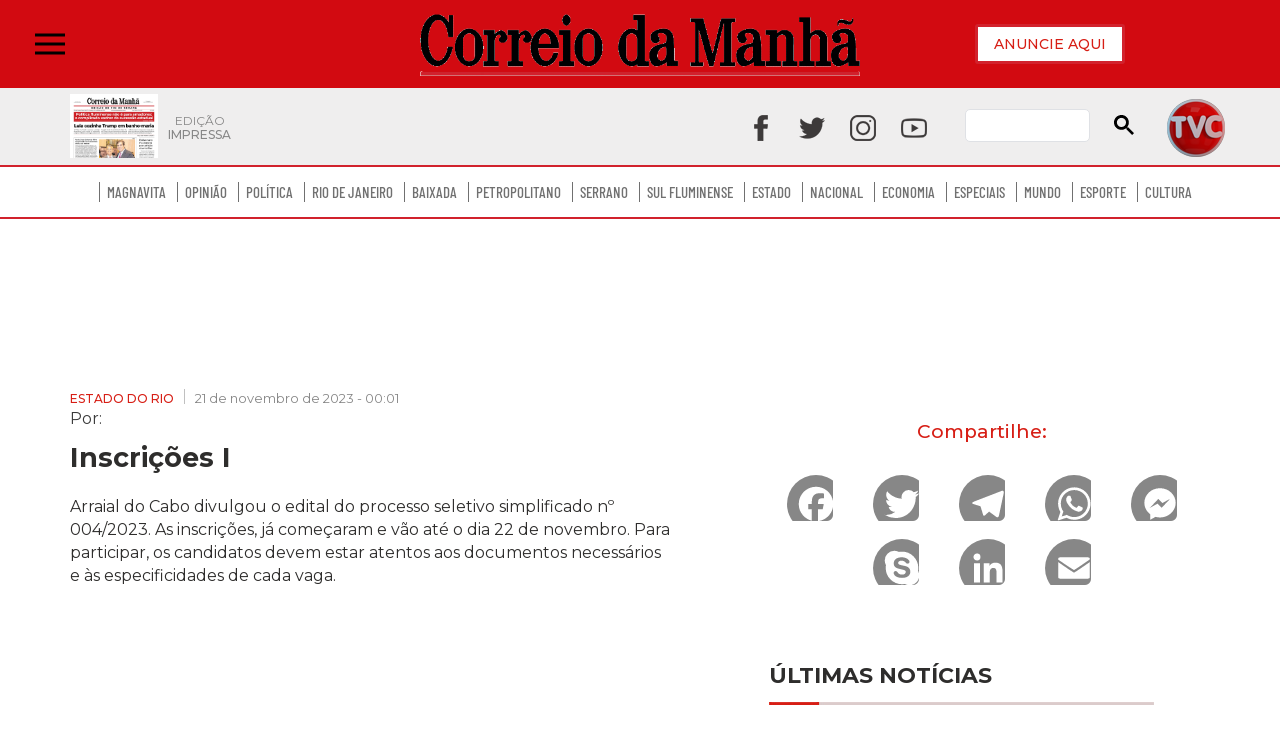

--- FILE ---
content_type: text/html; charset=utf-8
request_url: https://www.correiodamanha.com.br/estado-do-rio/2023/11/103465-inscricoes-i.html
body_size: 17017
content:
<!DOCTYPE html>
<html class="no-js" lang="pt-BR">
<head>
	<!-- META TAGS -->
<meta charset="utf-8">
<meta http-equiv="X-UA-Compatible" content="IE=edge">
<meta name="viewport" content="width=device-width,initial-scale=1, initial-scale=1.0, user-scalable=no">
<meta name="HandheldFriendly" content="True">
<meta name="google-site-verification" content="" />
<!-- Title -->
<title>Inscrições I</title>
<!-- AMP -->
<link rel="canonical" href="https://www.correiodamanha.com.br/estado-do-rio/2023/11/103465-inscricoes-i.html" />
	<link rel="amphtml" href="https://www.correiodamanha.com.br/estado-do-rio/2023/11/amp/103465-inscricoes-i.html" />
<!-- AUTO REFRESH -->
<!-- ROBOTS -->
	<meta name="robots" content="all" />
<!-- GENERAL -->
<meta property="title" content="Inscri&ccedil;&otilde;es I">
<meta name="description" content="">
<meta name="author" content="Jornal Correio da Manhã">
<meta name="referrer" content="always">
<meta name="language" content="pt-br">
<!-- ARTICLE -->
<meta property="article:published_time" content="2025-05-07">
<meta property="article:author" content="Jornal Correio da Manhã">
<meta property="article:publisher" content="https://www.facebook.com/">
<meta property="article:published_time" content="2023-11-21 00:01:00">
			<meta property="article:tag" content="">
	<!-- FACEBOOK -->
<meta property="og:site_name" content="Jornal Correio da Manhã">
<meta property="og:title" content="Inscri&ccedil;&otilde;es I">
<meta property="og:description" content="">
<meta property="og:url" content="https://www.correiodamanha.com.br/estado-do-rio/2023/11/103465-inscricoes-i.html" />
<meta property="og:image" content="/images/logo_600x450.jpg" />
<meta property="og:locale" content="pt_BR">
<meta property="og:type" content="article" />
<meta property="og:image:type" content="image/jpeg">
<meta property="og:image:width" content="800">
<meta property="og:image:height" content="600">
<!-- TWITTER -->
<meta name="twitter:card" content="summary_large_image">
<meta name="twitter:site" content="https://www.correiodamanha.com.br/_conteudo/estado-do-rio/index.html">
<meta name="twitter:title" content="Inscrições I">
<meta name="twitter:description" content="">
<meta property="twitter:image:src" content="/images/logo_600x450.jpg">
<meta name="application-name" content="Jornal Correio da Manhã">
<meta name="msapplication-TileImage" content="/imagens/favicon.png">
<meta name="theme-color" content="#d71e15">


	<link rel="icon" href="/imagens/favicon.png" sizes="32x32">
	<link rel="icon" href="/imagens/favicon.png" sizes="192x192">
	<link rel="apple-touch-icon" href="/imagens/favicon.png">

	<link rel="preconnect" href="https://fonts.gstatic.com">
	<link href="https://fonts.googleapis.com/css?family=Open+Sans:300,400,500,700" rel="stylesheet">
	<link href="https://fonts.googleapis.com/css?family=Montserrat:300,400,500,700" rel="stylesheet">
	<link href="https://fonts.googleapis.com/css2?family=Poppins" rel="stylesheet">
	<link href="https://fonts.googleapis.com/css2?family=Roboto:wght@400;500&display=swap" rel="stylesheet">
	<link rel="profile" href="https://gmpg.org/xfn/11">
	<link rel="pingback" href="/xmlrpc.php">
	<link rel="manifest" href="/superpwa-manifest.json">
	<link rel="prefetch" href="/superpwa-manifest.json">

	<link rel='dns-prefetch' href='//static.addtoany.com'>
	<link rel='dns-prefetch' href='//s.w.org'>
	<link rel="alternate" type="application/rss+xml" title="Feed para Correio da Manhã &raquo;" href="/feed">
	<link rel="alternate" type="application/rss+xml" title="Feed de comentários para Correio da Manhã &raquo;" href="/comments/feed">
	<link rel='stylesheet' id='odin-style-css' href='/css/style-child.css?v=26' type='text/css' media='all'>
	<link rel='stylesheet' id='sbi_styles-css' href='/plugins/instagram-feed/css/sbi-styles.min.css?v=26' type='text/css' media='all'>
	<link rel='stylesheet' id='wp-block-library-css' href='/css/style.min.css?v=26' type='text/css' media='all'>
	<link rel='stylesheet' id='contact-form-7-css' href='/plugins/contact-form-7/includes/css/styles.css?v=26' type='text/css' media='all'>
	<link rel='stylesheet' id='rpt_front_style-css' href='/plugins/related-posts-thumbnails/assets/css/front.css?v=26' type='text/css' media='all'>
	<link rel='stylesheet' id='wp-lightbox-2.min.css-css' href='/plugins/wp-lightbox-2/styles/lightbox.min.css?v=26' type='text/css' media='all'>
	<link rel='stylesheet' id='parent-style-css' href='/css/style-odin.css?v=26' type='text/css' media='all'>
	<link rel='stylesheet' id='custom-css' href='/css/custom.css?v=26' type='text/css' media='all'>
	<link rel='stylesheet' id='recent-posts-widget-with-thumbnails-public-style-css' href='/plugins/recent-posts-widget-with-thumbnails/public.css?v=26' type='text/css' media='all'>
	<link rel='stylesheet' id='addtoany-css' href='/plugins/add-to-any/addtoany.min.css?v=26' type='text/css' media='all'>
	<script type='text/javascript' src='/js/jquery/jquery.min.js' id='jquery-core-js'></script>
	<script type='text/javascript' src='/js/jquery/jquery-migrate.min.js' id='jquery-migrate-js'></script>
	<script type='text/javascript' id='addtoany-core-js-before'>
		window.a2a_config = window.a2a_config || {};
		a2a_config.callbacks = [];
		a2a_config.overlays = [];
		a2a_config.templates = {};
		a2a_localize = {
			Share: "Compartilhar",
			Save: "Salvar",
			Subscribe: "Inscrever",
			Email: "Email",
			Bookmark: "Favoritos",
			ShowAll: "Mostrar tudo",
			ShowLess: "Mostrar menos",
			FindServices: "Procurar serviço(s)",
			FindAnyServiceToAddTo: "Encontrar rapidamente qualquer serviço para",
			PoweredBy: "Serviço fornecido por",
			ShareViaEmail: "Share via email",
			SubscribeViaEmail: "Subscribe via email",
			BookmarkInYourBrowser: "Adicionar aos favoritos",
			BookmarkInstructions: "Press Ctrl+D or \u2318+D to bookmark this page",
			AddToYourFavorites: "Adicionar a favoritos",
			SendFromWebOrProgram: "Send from any email address or email program",
			EmailProgram: "Email program",
			More: "More&#8230;",
			ThanksForSharing: "Thanks for sharing!",
			ThanksForFollowing: "Thanks for following!"
		};
	</script>
	<script type='text/javascript' async src='https://static.addtoany.com/menu/page.js' id='addtoany-core-js'></script>
	<script type='text/javascript' async src='/plugins/add-to-any/addtoany.min.js' id='addtoany-jquery-js'></script>
	<link rel="https://api.w.org/" href="/wp-json/">
	<style id='global-styles-inline-css' type='text/css'>
		html {
			scroll-behavior: smooth;
		}

		body {
			--wp--preset--color--black: #000000;
			--wp--preset--color--cyan-bluish-gray: #abb8c3;
			--wp--preset--color--white: #ffffff;
			--wp--preset--color--pale-pink: #f78da7;
			--wp--preset--color--vivid-red: #cf2e2e;
			--wp--preset--color--luminous-vivid-orange: #ff6900;
			--wp--preset--color--luminous-vivid-amber: #fcb900;
			--wp--preset--color--light-green-cyan: #7bdcb5;
			--wp--preset--color--vivid-green-cyan: #00d084;
			--wp--preset--color--pale-cyan-blue: #8ed1fc;
			--wp--preset--color--vivid-cyan-blue: #0693e3;
			--wp--preset--color--vivid-purple: #9b51e0;
			--wp--preset--gradient--vivid-cyan-blue-to-vivid-purple: linear-gradient(135deg, rgba(6, 147, 227, 1) 0%, rgb(155, 81, 224) 100%);
			--wp--preset--gradient--light-green-cyan-to-vivid-green-cyan: linear-gradient(135deg, rgb(122, 220, 180) 0%, rgb(0, 208, 130) 100%);
			--wp--preset--gradient--luminous-vivid-amber-to-luminous-vivid-orange: linear-gradient(135deg, rgba(252, 185, 0, 1) 0%, rgba(255, 105, 0, 1) 100%);
			--wp--preset--gradient--luminous-vivid-orange-to-vivid-red: linear-gradient(135deg, rgba(255, 105, 0, 1) 0%, rgb(207, 46, 46) 100%);
			--wp--preset--gradient--very-light-gray-to-cyan-bluish-gray: linear-gradient(135deg, rgb(238, 238, 238) 0%, rgb(169, 184, 195) 100%);
			--wp--preset--gradient--cool-to-warm-spectrum: linear-gradient(135deg, rgb(74, 234, 220) 0%, rgb(151, 120, 209) 20%, rgb(207, 42, 186) 40%, rgb(238, 44, 130) 60%, rgb(251, 105, 98) 80%, rgb(254, 248, 76) 100%);
			--wp--preset--gradient--blush-light-purple: linear-gradient(135deg, rgb(255, 206, 236) 0%, rgb(152, 150, 240) 100%);
			--wp--preset--gradient--blush-bordeaux: linear-gradient(135deg, rgb(254, 205, 165) 0%, rgb(254, 45, 45) 50%, rgb(107, 0, 62) 100%);
			--wp--preset--gradient--luminous-dusk: linear-gradient(135deg, rgb(255, 203, 112) 0%, rgb(199, 81, 192) 50%, rgb(65, 88, 208) 100%);
			--wp--preset--gradient--pale-ocean: linear-gradient(135deg, rgb(255, 245, 203) 0%, rgb(182, 227, 212) 50%, rgb(51, 167, 181) 100%);
			--wp--preset--gradient--electric-grass: linear-gradient(135deg, rgb(202, 248, 128) 0%, rgb(113, 206, 126) 100%);
			--wp--preset--gradient--midnight: linear-gradient(135deg, rgb(2, 3, 129) 0%, rgb(40, 116, 252) 100%);
			--wp--preset--duotone--dark-grayscale: url('#wp-duotone-dark-grayscale');
			--wp--preset--duotone--grayscale: url('#wp-duotone-grayscale');
			--wp--preset--duotone--purple-yellow: url('#wp-duotone-purple-yellow');
			--wp--preset--duotone--blue-red: url('#wp-duotone-blue-red');
			--wp--preset--duotone--midnight: url('#wp-duotone-midnight');
			--wp--preset--duotone--magenta-yellow: url('#wp-duotone-magenta-yellow');
			--wp--preset--duotone--purple-green: url('#wp-duotone-purple-green');
			--wp--preset--duotone--blue-orange: url('#wp-duotone-blue-orange');
			--wp--preset--font-size--small: 13px;
			--wp--preset--font-size--medium: 20px;
			--wp--preset--font-size--large: 36px;
			--wp--preset--font-size--x-large: 42px;
		}

		.has-black-color {
			color: var(--wp--preset--color--black) !important;
		}

		.has-cyan-bluish-gray-color {
			color: var(--wp--preset--color--cyan-bluish-gray) !important;
		}

		.has-white-color {
			color: var(--wp--preset--color--white) !important;
		}

		.has-pale-pink-color {
			color: var(--wp--preset--color--pale-pink) !important;
		}

		.has-vivid-red-color {
			color: var(--wp--preset--color--vivid-red) !important;
		}

		.has-luminous-vivid-orange-color {
			color: var(--wp--preset--color--luminous-vivid-orange) !important;
		}

		.has-luminous-vivid-amber-color {
			color: var(--wp--preset--color--luminous-vivid-amber) !important;
		}

		.has-light-green-cyan-color {
			color: var(--wp--preset--color--light-green-cyan) !important;
		}

		.has-vivid-green-cyan-color {
			color: var(--wp--preset--color--vivid-green-cyan) !important;
		}

		.has-pale-cyan-blue-color {
			color: var(--wp--preset--color--pale-cyan-blue) !important;
		}

		.has-vivid-cyan-blue-color {
			color: var(--wp--preset--color--vivid-cyan-blue) !important;
		}

		.has-vivid-purple-color {
			color: var(--wp--preset--color--vivid-purple) !important;
		}

		.has-black-background-color {
			background-color: var(--wp--preset--color--black) !important;
		}

		.has-cyan-bluish-gray-background-color {
			background-color: var(--wp--preset--color--cyan-bluish-gray) !important;
		}

		.has-white-background-color {
			background-color: var(--wp--preset--color--white) !important;
		}

		.has-pale-pink-background-color {
			background-color: var(--wp--preset--color--pale-pink) !important;
		}

		.has-vivid-red-background-color {
			background-color: var(--wp--preset--color--vivid-red) !important;
		}

		.has-luminous-vivid-orange-background-color {
			background-color: var(--wp--preset--color--luminous-vivid-orange) !important;
		}

		.has-luminous-vivid-amber-background-color {
			background-color: var(--wp--preset--color--luminous-vivid-amber) !important;
		}

		.has-light-green-cyan-background-color {
			background-color: var(--wp--preset--color--light-green-cyan) !important;
		}

		.has-vivid-green-cyan-background-color {
			background-color: var(--wp--preset--color--vivid-green-cyan) !important;
		}

		.has-pale-cyan-blue-background-color {
			background-color: var(--wp--preset--color--pale-cyan-blue) !important;
		}

		.has-vivid-cyan-blue-background-color {
			background-color: var(--wp--preset--color--vivid-cyan-blue) !important;
		}

		.has-vivid-purple-background-color {
			background-color: var(--wp--preset--color--vivid-purple) !important;
		}

		.has-black-border-color {
			border-color: var(--wp--preset--color--black) !important;
		}

		.has-cyan-bluish-gray-border-color {
			border-color: var(--wp--preset--color--cyan-bluish-gray) !important;
		}

		.has-white-border-color {
			border-color: var(--wp--preset--color--white) !important;
		}

		.has-pale-pink-border-color {
			border-color: var(--wp--preset--color--pale-pink) !important;
		}

		.has-vivid-red-border-color {
			border-color: var(--wp--preset--color--vivid-red) !important;
		}

		.has-luminous-vivid-orange-border-color {
			border-color: var(--wp--preset--color--luminous-vivid-orange) !important;
		}

		.has-luminous-vivid-amber-border-color {
			border-color: var(--wp--preset--color--luminous-vivid-amber) !important;
		}

		.has-light-green-cyan-border-color {
			border-color: var(--wp--preset--color--light-green-cyan) !important;
		}

		.has-vivid-green-cyan-border-color {
			border-color: var(--wp--preset--color--vivid-green-cyan) !important;
		}

		.has-pale-cyan-blue-border-color {
			border-color: var(--wp--preset--color--pale-cyan-blue) !important;
		}

		.has-vivid-cyan-blue-border-color {
			border-color: var(--wp--preset--color--vivid-cyan-blue) !important;
		}

		.has-vivid-purple-border-color {
			border-color: var(--wp--preset--color--vivid-purple) !important;
		}

		.has-vivid-cyan-blue-to-vivid-purple-gradient-background {
			background: var(--wp--preset--gradient--vivid-cyan-blue-to-vivid-purple) !important;
		}

		.has-light-green-cyan-to-vivid-green-cyan-gradient-background {
			background: var(--wp--preset--gradient--light-green-cyan-to-vivid-green-cyan) !important;
		}

		.has-luminous-vivid-amber-to-luminous-vivid-orange-gradient-background {
			background: var(--wp--preset--gradient--luminous-vivid-amber-to-luminous-vivid-orange) !important;
		}

		.has-luminous-vivid-orange-to-vivid-red-gradient-background {
			background: var(--wp--preset--gradient--luminous-vivid-orange-to-vivid-red) !important;
		}

		.has-very-light-gray-to-cyan-bluish-gray-gradient-background {
			background: var(--wp--preset--gradient--very-light-gray-to-cyan-bluish-gray) !important;
		}

		.has-cool-to-warm-spectrum-gradient-background {
			background: var(--wp--preset--gradient--cool-to-warm-spectrum) !important;
		}

		.has-blush-light-purple-gradient-background {
			background: var(--wp--preset--gradient--blush-light-purple) !important;
		}

		.has-blush-bordeaux-gradient-background {
			background: var(--wp--preset--gradient--blush-bordeaux) !important;
		}

		.has-luminous-dusk-gradient-background {
			background: var(--wp--preset--gradient--luminous-dusk) !important;
		}

		.has-pale-ocean-gradient-background {
			background: var(--wp--preset--gradient--pale-ocean) !important;
		}

		.has-electric-grass-gradient-background {
			background: var(--wp--preset--gradient--electric-grass) !important;
		}

		.has-midnight-gradient-background {
			background: var(--wp--preset--gradient--midnight) !important;
		}

		.has-small-font-size {
			font-size: var(--wp--preset--font-size--small) !important;
		}

		.has-medium-font-size {
			font-size: var(--wp--preset--font-size--medium) !important;
		}

		.has-large-font-size {
			font-size: var(--wp--preset--font-size--large) !important;
		}

		.has-x-large-font-size {
			font-size: var(--wp--preset--font-size--x-large) !important;
		}
	</style>
	<style>
		#category-posts-12-internal ul {
			padding: 0;
		}

		#category-posts-12-internal .cat-post-item img {
			max-width: initial;
			max-height: initial;
			margin: initial;
		}

		#category-posts-12-internal .cat-post-author {
			margin-bottom: 0;
		}

		#category-posts-12-internal .cat-post-thumbnail {
			margin: 5px 10px 5px 0;
		}

		#category-posts-12-internal .cat-post-item:before {
			content: "";
			clear: both;
		}

		#category-posts-12-internal .cat-post-excerpt-more {
			display: inline-block;
		}

		#category-posts-12-internal .cat-post-item {
			list-style: none;
			margin: 3px 0 10px;
			padding: 3px 0;
		}

		#category-posts-12-internal .cat-post-current .cat-post-title {
			font-weight: bold;
			text-transform: uppercase;
		}

		#category-posts-12-internal [class*=cat-post-tax] {
			font-size: 0.85em;
		}

		#category-posts-12-internal [class*=cat-post-tax] * {
			display: inline-block;
		}

		#category-posts-12-internal .cat-post-item a:after {
			content: "";
			display: table;
			clear: both;
		}

		#category-posts-12-internal .cat-post-item .cat-post-title {
			overflow: hidden;
			text-overflow: ellipsis;
			white-space: initial;
			display: -webkit-box;
			-webkit-line-clamp: 3;
			-webkit-box-orient: vertical;
			padding-bottom: 0 !important;
		}

		#category-posts-12-internal .cat-post-item a:after {
			content: "";
			clear: both;
		}

		#category-posts-12-internal .cat-post-thumbnail {
			display: block;
			float: left;
			margin: 5px 10px 5px 0;
		}

		#category-posts-12-internal .cat-post-crop {
			overflow: hidden;
			display: block;
		}

		#category-posts-12-internal p {
			margin: 5px 0 0 0
		}

		#category-posts-12-internal li>div {
			margin: 5px 0 0 0;
			clear: both;
		}

		#category-posts-12-internal .dashicons {
			vertical-align: middle;
		}

		#category-posts-12-internal .cat-post-thumbnail .cat-post-crop img {
			height: 350px;
		}

		#category-posts-12-internal .cat-post-thumbnail .cat-post-crop img {
			object-fit: cover;
			max-width: 100%;
			display: block;
		}

		#category-posts-12-internal .cat-post-thumbnail .cat-post-crop-not-supported img {
			width: 100%;
		}

		#category-posts-12-internal .cat-post-thumbnail {
			max-width: 100%;
		}

		#category-posts-12-internal .cat-post-item img {
			margin: initial;
		}

		#category-posts-2-internal ul {
			padding: 0;
		}

		#category-posts-2-internal .cat-post-item img {
			max-width: initial;
			max-height: initial;
			margin: initial;
		}

		#category-posts-2-internal .cat-post-author {
			margin-bottom: 0;
		}

		#category-posts-2-internal .cat-post-thumbnail {
			margin: 5px 10px 5px 0;
		}

		#category-posts-2-internal .cat-post-item:before {
			content: "";
			clear: both;
		}

		#category-posts-2-internal .cat-post-excerpt-more {
			display: inline-block;
		}

		#category-posts-2-internal .cat-post-item {
			list-style: none;
			margin: 3px 0 10px;
			padding: 3px 0;
		}

		#category-posts-2-internal .cat-post-current .cat-post-title {
			font-weight: bold;
			text-transform: uppercase;
		}

		#category-posts-2-internal [class*=cat-post-tax] {
			font-size: 0.85em;
		}

		#category-posts-2-internal [class*=cat-post-tax] * {
			display: inline-block;
		}

		#category-posts-2-internal .cat-post-item:after {
			content: "";
			display: table;
			clear: both;
		}

		#category-posts-2-internal .cat-post-item .cat-post-title {
			overflow: hidden;
			text-overflow: ellipsis;
			white-space: initial;
			display: -webkit-box;
			-webkit-line-clamp: 1;
			-webkit-box-orient: vertical;
			padding-bottom: 0 !important;
		}

		#category-posts-2-internal .cpwp-wrap-text p {
			display: inline;
		}

		#category-posts-2-internal .cat-post-item .cpwp-wrap-text {
			overflow: hidden;
			text-overflow: ellipsis;
			white-space: initial;
			display: -webkit-box;
			-webkit-line-clamp: 4;
			-webkit-box-orient: vertical;
			padding-bottom: 0 !important;
		}

		#category-posts-2-internal p.cpwp-excerpt-text {
			min-width: 120px;
		}

		#category-posts-2-internal .cat-post-item:after {
			content: "";
			display: table;
			clear: both;
		}

		#category-posts-2-internal .cat-post-thumbnail {
			display: block;
			float: left;
			margin: 5px 10px 5px 0;
		}

		#category-posts-2-internal .cat-post-crop {
			overflow: hidden;
			display: block;
		}

		#category-posts-2-internal p {
			margin: 5px 0 0 0
		}

		#category-posts-2-internal li>div {
			margin: 5px 0 0 0;
			clear: both;
		}

		#category-posts-2-internal .dashicons {
			vertical-align: middle;
		}

		#category-posts-2-internal .cat-post-white span {
			background-color: white;
		}

		#category-posts-2-internal .cat-post-white img {
			padding-bottom: 0 !important;
			-webkit-transition: all 0.3s ease;
			-moz-transition: all 0.3s ease;
			-ms-transition: all 0.3s ease;
			-o-transition: all 0.3s ease;
			transition: all 0.3s ease;
		}

		#category-posts-2-internal .cat-post-white:hover img {
			opacity: 0.8;
		}

		#category-posts-3-internal ul {
			padding: 0;
		}

		#category-posts-3-internal .cat-post-item img {
			max-width: initial;
			max-height: initial;
			margin: initial;
		}

		#category-posts-3-internal .cat-post-author {
			margin-bottom: 0;
		}

		#category-posts-3-internal .cat-post-thumbnail {
			margin: 5px 10px 5px 0;
		}

		#category-posts-3-internal .cat-post-item:before {
			content: "";
			clear: both;
		}

		#category-posts-3-internal .cat-post-excerpt-more {
			display: inline-block;
		}

		#category-posts-3-internal .cat-post-item {
			list-style: none;
			margin: 3px 0 10px;
			padding: 3px 0;
		}

		#category-posts-3-internal .cat-post-current .cat-post-title {
			font-weight: bold;
			text-transform: uppercase;
		}

		#category-posts-3-internal [class*=cat-post-tax] {
			font-size: 0.85em;
		}

		#category-posts-3-internal [class*=cat-post-tax] * {
			display: inline-block;
		}

		#category-posts-3-internal .cat-post-item:after {
			content: "";
			display: table;
			clear: both;
		}

		#category-posts-3-internal .cat-post-item .cat-post-title {
			overflow: hidden;
			text-overflow: ellipsis;
			white-space: initial;
			display: -webkit-box;
			-webkit-line-clamp: 1;
			-webkit-box-orient: vertical;
			padding-bottom: 0 !important;
		}

		#category-posts-3-internal .cpwp-wrap-text p {
			display: inline;
		}

		#category-posts-3-internal .cat-post-item .cpwp-wrap-text {
			overflow: hidden;
			text-overflow: ellipsis;
			white-space: initial;
			display: -webkit-box;
			-webkit-line-clamp: 4;
			-webkit-box-orient: vertical;
			padding-bottom: 0 !important;
		}

		#category-posts-3-internal p.cpwp-excerpt-text {
			min-width: 120px;
		}

		#category-posts-3-internal .cat-post-item:after {
			content: "";
			display: table;
			clear: both;
		}

		#category-posts-3-internal .cat-post-thumbnail {
			display: block;
			float: left;
			margin: 5px 10px 5px 0;
		}

		#category-posts-3-internal .cat-post-crop {
			overflow: hidden;
			display: block;
		}

		#category-posts-3-internal p {
			margin: 5px 0 0 0
		}

		#category-posts-3-internal li>div {
			margin: 5px 0 0 0;
			clear: both;
		}

		#category-posts-3-internal .dashicons {
			vertical-align: middle;
		}

		#category-posts-4-internal ul {
			padding: 0;
		}

		#category-posts-4-internal .cat-post-item img {
			max-width: initial;
			max-height: initial;
			margin: initial;
		}

		#category-posts-4-internal .cat-post-author {
			margin-bottom: 0;
		}

		#category-posts-4-internal .cat-post-thumbnail {
			margin: 5px 10px 5px 0;
		}

		#category-posts-4-internal .cat-post-item:before {
			content: "";
			clear: both;
		}

		#category-posts-4-internal .cat-post-excerpt-more {
			display: inline-block;
		}

		#category-posts-4-internal .cat-post-item {
			list-style: none;
			margin: 3px 0 10px;
			padding: 3px 0;
		}

		#category-posts-4-internal .cat-post-current .cat-post-title {
			font-weight: bold;
			text-transform: uppercase;
		}

		#category-posts-4-internal [class*=cat-post-tax] {
			font-size: 0.85em;
		}

		#category-posts-4-internal [class*=cat-post-tax] * {
			display: inline-block;
		}

		#category-posts-4-internal .cat-post-item:after {
			content: "";
			display: table;
			clear: both;
		}

		#category-posts-4-internal .cat-post-item .cat-post-title {
			overflow: hidden;
			text-overflow: ellipsis;
			white-space: initial;
			display: -webkit-box;
			-webkit-line-clamp: 1;
			-webkit-box-orient: vertical;
			padding-bottom: 0 !important;
		}

		#category-posts-4-internal .cpwp-wrap-text p {
			display: inline;
		}

		#category-posts-4-internal .cat-post-item .cpwp-wrap-text {
			overflow: hidden;
			text-overflow: ellipsis;
			white-space: initial;
			display: -webkit-box;
			-webkit-line-clamp: 4;
			-webkit-box-orient: vertical;
			padding-bottom: 0 !important;
		}

		#category-posts-4-internal p.cpwp-excerpt-text {
			min-width: 120px;
		}

		#category-posts-4-internal .cat-post-item:after {
			content: "";
			display: table;
			clear: both;
		}

		#category-posts-4-internal .cat-post-thumbnail {
			display: block;
			float: left;
			margin: 5px 10px 5px 0;
		}

		#category-posts-4-internal .cat-post-crop {
			overflow: hidden;
			display: block;
		}

		#category-posts-4-internal p {
			margin: 5px 0 0 0
		}

		#category-posts-4-internal li>div {
			margin: 5px 0 0 0;
			clear: both;
		}

		#category-posts-4-internal .dashicons {
			vertical-align: middle;
		}

		#category-posts-4-internal .cat-post-thumbnail .cat-post-crop img {
			height: 378px;
		}

		#category-posts-4-internal .cat-post-thumbnail .cat-post-crop img {
			object-fit: cover;
			max-width: 100%;
			display: block;
		}

		#category-posts-4-internal .cat-post-thumbnail .cat-post-crop-not-supported img {
			width: 100%;
		}

		#category-posts-4-internal .cat-post-thumbnail {
			max-width: 100%;
		}

		#category-posts-4-internal .cat-post-item img {
			margin: initial;
		}

		#category-posts-5-internal ul {
			padding: 0;
		}

		#category-posts-5-internal .cat-post-item img {
			max-width: initial;
			max-height: initial;
			margin: initial;
		}

		#category-posts-5-internal .cat-post-author {
			margin-bottom: 0;
		}

		#category-posts-5-internal .cat-post-thumbnail {
			margin: 5px 10px 5px 0;
		}

		#category-posts-5-internal .cat-post-item:before {
			content: "";
			clear: both;
		}

		#category-posts-5-internal .cat-post-excerpt-more {
			display: inline-block;
		}

		#category-posts-5-internal .cat-post-item {
			list-style: none;
			margin: 3px 0 10px;
			padding: 3px 0;
		}

		#category-posts-5-internal .cat-post-current .cat-post-title {
			font-weight: bold;
			text-transform: uppercase;
		}

		#category-posts-5-internal [class*=cat-post-tax] {
			font-size: 0.85em;
		}

		#category-posts-5-internal [class*=cat-post-tax] * {
			display: inline-block;
		}

		#category-posts-5-internal .cat-post-item:after {
			content: "";
			display: table;
			clear: both;
		}

		#category-posts-5-internal .cat-post-item .cat-post-title {
			overflow: hidden;
			text-overflow: ellipsis;
			white-space: initial;
			display: -webkit-box;
			-webkit-line-clamp: 1;
			-webkit-box-orient: vertical;
			padding-bottom: 0 !important;
		}

		#category-posts-5-internal .cpwp-wrap-text p {
			display: inline;
		}

		#category-posts-5-internal .cat-post-item .cpwp-wrap-text {
			overflow: hidden;
			text-overflow: ellipsis;
			white-space: initial;
			display: -webkit-box;
			-webkit-line-clamp: 4;
			-webkit-box-orient: vertical;
			padding-bottom: 0 !important;
		}

		#category-posts-5-internal p.cpwp-excerpt-text {
			min-width: 120px;
		}

		#category-posts-5-internal .cat-post-item:after {
			content: "";
			display: table;
			clear: both;
		}

		#category-posts-5-internal .cat-post-thumbnail {
			display: block;
			float: left;
			margin: 5px 10px 5px 0;
		}

		#category-posts-5-internal .cat-post-crop {
			overflow: hidden;
			display: block;
		}

		#category-posts-5-internal p {
			margin: 5px 0 0 0
		}

		#category-posts-5-internal li>div {
			margin: 5px 0 0 0;
			clear: both;
		}

		#category-posts-5-internal .dashicons {
			vertical-align: middle;
		}

		#category-posts-5-internal .cat-post-thumbnail .cat-post-crop img {
			height: 378px;
		}

		#category-posts-5-internal .cat-post-thumbnail .cat-post-crop img {
			/* object-fit: cover; */
			max-width: 100%;
			display: block;
		}

		#category-posts-5-internal .cat-post-thumbnail .cat-post-crop-not-supported img {
			width: 100%;
		}

		#category-posts-5-internal .cat-post-thumbnail {
			max-width: 100%;
		}

		#category-posts-5-internal .cat-post-item img {
			margin: initial;
		}

		#category-posts-13-internal ul {
			padding: 0;
		}

		#category-posts-13-internal .cat-post-item img {
			max-width: initial;
			max-height: initial;
			margin: initial;
		}

		#category-posts-13-internal .cat-post-author {
			margin-bottom: 0;
		}

		#category-posts-13-internal .cat-post-thumbnail {
			margin: 5px 10px 5px 0;
		}

		#category-posts-13-internal .cat-post-item:before {
			content: "";
			clear: both;
		}

		#category-posts-13-internal .cat-post-excerpt-more {
			display: inline-block;
		}

		#category-posts-13-internal .cat-post-item {
			list-style: none;
			margin: 3px 0 10px;
			padding: 3px 0;
		}

		#category-posts-13-internal .cat-post-current .cat-post-title {
			font-weight: bold;
			text-transform: uppercase;
		}

		#category-posts-13-internal [class*=cat-post-tax] {
			font-size: 0.85em;
		}

		#category-posts-13-internal [class*=cat-post-tax] * {
			display: inline-block;
		}

		#category-posts-13-internal .cat-post-item a:after {
			content: "";
			display: table;
			clear: both;
		}

		#category-posts-13-internal .cat-post-item .cat-post-title {
			overflow: hidden;
			text-overflow: ellipsis;
			white-space: initial;
			display: -webkit-box;
			-webkit-line-clamp: 4;
			-webkit-box-orient: vertical;
			padding-bottom: 0 !important;
		}

		#category-posts-13-internal .cat-post-item a:after {
			content: "";
			clear: both;
		}

		#category-posts-13-internal .cat-post-thumbnail {
			display: block;
			float: left;
			margin: 5px 10px 5px 0;
		}

		#category-posts-13-internal .cat-post-crop {
			overflow: hidden;
			display: block;
		}

		#category-posts-13-internal p {
			margin: 5px 0 0 0
		}

		#category-posts-13-internal li>div {
			margin: 5px 0 0 0;
			clear: both;
		}

		#category-posts-13-internal .dashicons {
			vertical-align: middle;
		}

		#category-posts-13-internal .cat-post-thumbnail .cat-post-crop img {
			object-fit: cover;
			max-width: 100%;
			display: block;
		}

		#category-posts-13-internal .cat-post-thumbnail .cat-post-crop-not-supported img {
			width: 100%;
		}

		#category-posts-13-internal .cat-post-thumbnail {
			max-width: 100%;
		}

		#category-posts-13-internal .cat-post-item img {
			margin: initial;
		}

		#category-posts-14-internal ul {
			padding: 0;
		}

		#category-posts-14-internal .cat-post-item img {
			max-width: initial;
			max-height: initial;
			margin: initial;
		}

		#category-posts-14-internal .cat-post-author {
			margin-bottom: 0;
		}

		#category-posts-14-internal .cat-post-thumbnail {
			margin: 5px 10px 5px 0;
		}

		#category-posts-14-internal .cat-post-item:before {
			content: "";
			clear: both;
		}

		#category-posts-14-internal .cat-post-excerpt-more {
			display: inline-block;
		}

		#category-posts-14-internal .cat-post-item {
			list-style: none;
			margin: 3px 0 10px;
			padding: 3px 0;
		}

		#category-posts-14-internal .cat-post-current .cat-post-title {
			font-weight: bold;
			text-transform: uppercase;
		}

		#category-posts-14-internal [class*=cat-post-tax] {
			font-size: 0.85em;
		}

		#category-posts-14-internal [class*=cat-post-tax] * {
			display: inline-block;
		}

		#category-posts-14-internal .cat-post-item a:after {
			content: "";
			display: table;
			clear: both;
		}

		#category-posts-14-internal .cat-post-item .cat-post-title {
			overflow: hidden;
			text-overflow: ellipsis;
			white-space: initial;
			display: -webkit-box;
			-webkit-line-clamp: 4;
			-webkit-box-orient: vertical;
			padding-bottom: 0 !important;
		}

		#category-posts-14-internal .cat-post-item a:after {
			content: "";
			clear: both;
		}

		#category-posts-14-internal .cat-post-thumbnail {
			display: block;
			float: left;
			margin: 5px 10px 5px 0;
		}

		#category-posts-14-internal .cat-post-crop {
			overflow: hidden;
			display: block;
		}

		#category-posts-14-internal p {
			margin: 5px 0 0 0
		}

		#category-posts-14-internal li>div {
			margin: 5px 0 0 0;
			clear: both;
		}

		#category-posts-14-internal .dashicons {
			vertical-align: middle;
		}

		#category-posts-14-internal .cat-post-thumbnail .cat-post-crop img {
			object-fit: cover;
			max-width: 100%;
			display: block;
		}

		#category-posts-14-internal .cat-post-thumbnail .cat-post-crop-not-supported img {
			width: 100%;
		}

		#category-posts-14-internal .cat-post-thumbnail {
			max-width: 100%;
		}

		#category-posts-14-internal .cat-post-item img {
			margin: initial;
		}

		#category-posts-15-internal ul {
			padding: 0;
		}

		#category-posts-15-internal .cat-post-item img {
			max-width: initial;
			max-height: initial;
			margin: initial;
		}

		#category-posts-15-internal .cat-post-author {
			margin-bottom: 0;
		}

		#category-posts-15-internal .cat-post-thumbnail {
			margin: 5px 10px 5px 0;
		}

		#category-posts-15-internal .cat-post-item:before {
			content: "";
			clear: both;
		}

		#category-posts-15-internal .cat-post-excerpt-more {
			display: inline-block;
		}

		#category-posts-15-internal .cat-post-item {
			list-style: none;
			margin: 3px 0 10px;
			padding: 3px 0;
		}

		#category-posts-15-internal .cat-post-current .cat-post-title {
			font-weight: bold;
			text-transform: uppercase;
		}

		#category-posts-15-internal [class*=cat-post-tax] {
			font-size: 0.85em;
		}

		#category-posts-15-internal [class*=cat-post-tax] * {
			display: inline-block;
		}

		#category-posts-15-internal .cat-post-item a:after {
			content: "";
			display: table;
			clear: both;
		}

		#category-posts-15-internal .cat-post-item .cat-post-title {
			overflow: hidden;
			text-overflow: ellipsis;
			white-space: initial;
			display: -webkit-box;
			-webkit-line-clamp: 4;
			-webkit-box-orient: vertical;
			padding-bottom: 0 !important;
		}

		#category-posts-15-internal .cat-post-item a:after {
			content: "";
			clear: both;
		}

		#category-posts-15-internal .cat-post-thumbnail {
			display: block;
			float: left;
			margin: 5px 10px 5px 0;
		}

		#category-posts-15-internal .cat-post-crop {
			overflow: hidden;
			display: block;
		}

		#category-posts-15-internal p {
			margin: 5px 0 0 0
		}

		#category-posts-15-internal li>div {
			margin: 5px 0 0 0;
			clear: both;
		}

		#category-posts-15-internal .dashicons {
			vertical-align: middle;
		}

		#category-posts-15-internal .cat-post-thumbnail .cat-post-crop img {
			object-fit: cover;
			max-width: 100%;
			display: block;
		}

		#category-posts-15-internal .cat-post-thumbnail .cat-post-crop-not-supported img {
			width: 100%;
		}

		#category-posts-15-internal .cat-post-thumbnail {
			max-width: 100%;
		}

		#category-posts-15-internal .cat-post-item img {
			margin: initial;
		}

		#category-posts-16-internal ul {
			padding: 0;
		}

		#category-posts-16-internal .cat-post-item img {
			max-width: initial;
			max-height: initial;
			margin: initial;
		}

		#category-posts-16-internal .cat-post-author {
			margin-bottom: 0;
		}

		#category-posts-16-internal .cat-post-thumbnail {
			margin: 5px 10px 5px 0;
		}

		#category-posts-16-internal .cat-post-item:before {
			content: "";
			clear: both;
		}

		#category-posts-16-internal .cat-post-excerpt-more {
			display: inline-block;
		}

		#category-posts-16-internal .cat-post-item {
			list-style: none;
			margin: 3px 0 10px;
			padding: 3px 0;
		}

		#category-posts-16-internal .cat-post-current .cat-post-title {
			font-weight: bold;
			text-transform: uppercase;
		}

		#category-posts-16-internal [class*=cat-post-tax] {
			font-size: 0.85em;
		}

		#category-posts-16-internal [class*=cat-post-tax] * {
			display: inline-block;
		}

		#category-posts-16-internal .cat-post-item a:after {
			content: "";
			display: table;
			clear: both;
		}

		#category-posts-16-internal .cat-post-item .cat-post-title {
			overflow: hidden;
			text-overflow: ellipsis;
			white-space: initial;
			display: -webkit-box;
			-webkit-line-clamp: 4;
			-webkit-box-orient: vertical;
			padding-bottom: 0 !important;
		}

		#category-posts-16-internal .cat-post-item a:after {
			content: "";
			clear: both;
		}

		#category-posts-16-internal .cat-post-thumbnail {
			display: block;
			float: left;
			margin: 5px 10px 5px 0;
		}

		#category-posts-16-internal .cat-post-crop {
			overflow: hidden;
			display: block;
		}

		#category-posts-16-internal p {
			margin: 5px 0 0 0
		}

		#category-posts-16-internal li>div {
			margin: 5px 0 0 0;
			clear: both;
		}

		#category-posts-16-internal .dashicons {
			vertical-align: middle;
		}

		#category-posts-16-internal .cat-post-thumbnail .cat-post-crop img {
			object-fit: cover;
			max-width: 100%;
			display: block;
		}

		#category-posts-16-internal .cat-post-thumbnail .cat-post-crop-not-supported img {
			width: 100%;
		}

		#category-posts-16-internal .cat-post-thumbnail {
			max-width: 100%;
		}

		#category-posts-16-internal .cat-post-item img {
			margin: initial;
		}

		#category-posts-17-internal ul {
			padding: 0;
		}

		#category-posts-17-internal .cat-post-item img {
			max-width: initial;
			max-height: initial;
			margin: initial;
		}

		#category-posts-17-internal .cat-post-author {
			margin-bottom: 0;
		}

		#category-posts-17-internal .cat-post-thumbnail {
			margin: 5px 10px 5px 0;
		}

		#category-posts-17-internal .cat-post-item:before {
			content: "";
			clear: both;
		}

		#category-posts-17-internal .cat-post-excerpt-more {
			display: inline-block;
		}

		#category-posts-17-internal .cat-post-item {
			list-style: none;
			margin: 3px 0 10px;
			padding: 3px 0;
		}

		#category-posts-17-internal .cat-post-current .cat-post-title {
			font-weight: bold;
			text-transform: uppercase;
		}

		#category-posts-17-internal [class*=cat-post-tax] {
			font-size: 0.85em;
		}

		#category-posts-17-internal [class*=cat-post-tax] * {
			display: inline-block;
		}

		#category-posts-17-internal .cat-post-item a:after {
			content: "";
			display: table;
			clear: both;
		}

		#category-posts-17-internal .cat-post-item .cat-post-title {
			overflow: hidden;
			text-overflow: ellipsis;
			white-space: initial;
			display: -webkit-box;
			-webkit-line-clamp: 4;
			-webkit-box-orient: vertical;
			padding-bottom: 0 !important;
		}

		#category-posts-17-internal .cat-post-item a:after {
			content: "";
			clear: both;
		}

		#category-posts-17-internal .cat-post-thumbnail {
			display: block;
			float: left;
			margin: 5px 10px 5px 0;
		}

		#category-posts-17-internal .cat-post-crop {
			overflow: hidden;
			display: block;
		}

		#category-posts-17-internal p {
			margin: 5px 0 0 0
		}

		#category-posts-17-internal li>div {
			margin: 5px 0 0 0;
			clear: both;
		}

		#category-posts-17-internal .dashicons {
			vertical-align: middle;
		}

		#category-posts-17-internal .cat-post-thumbnail .cat-post-crop img {
			object-fit: cover;
			max-width: 100%;
			display: block;
		}

		#category-posts-17-internal .cat-post-thumbnail .cat-post-crop-not-supported img {
			width: 100%;
		}

		#category-posts-17-internal .cat-post-thumbnail {
			max-width: 100%;
		}

		#category-posts-17-internal .cat-post-item img {
			margin: initial;
		}

		#category-posts-18-internal ul {
			padding: 0;
		}

		#category-posts-18-internal .cat-post-item img {
			max-width: initial;
			max-height: initial;
			margin: initial;
		}

		#category-posts-18-internal .cat-post-author {
			margin-bottom: 0;
		}

		#category-posts-18-internal .cat-post-thumbnail {
			margin: 5px 10px 5px 0;
		}

		#category-posts-18-internal .cat-post-item:before {
			content: "";
			clear: both;
		}

		#category-posts-18-internal .cat-post-excerpt-more {
			display: inline-block;
		}

		#category-posts-18-internal .cat-post-item {
			list-style: none;
			margin: 3px 0 10px;
			padding: 3px 0;
		}

		#category-posts-18-internal .cat-post-current .cat-post-title {
			font-weight: bold;
			text-transform: uppercase;
		}

		#category-posts-18-internal [class*=cat-post-tax] {
			font-size: 0.85em;
		}

		#category-posts-18-internal [class*=cat-post-tax] * {
			display: inline-block;
		}

		#category-posts-18-internal .cat-post-item a:after {
			content: "";
			display: table;
			clear: both;
		}

		#category-posts-18-internal .cat-post-item .cat-post-title {
			overflow: hidden;
			text-overflow: ellipsis;
			white-space: initial;
			display: -webkit-box;
			-webkit-line-clamp: 4;
			-webkit-box-orient: vertical;
			padding-bottom: 0 !important;
		}

		#category-posts-18-internal .cat-post-item a:after {
			content: "";
			clear: both;
		}

		#category-posts-18-internal .cat-post-thumbnail {
			display: block;
			float: left;
			margin: 5px 10px 5px 0;
		}

		#category-posts-18-internal .cat-post-crop {
			overflow: hidden;
			display: block;
		}

		#category-posts-18-internal p {
			margin: 5px 0 0 0
		}

		#category-posts-18-internal li>div {
			margin: 5px 0 0 0;
			clear: both;
		}

		#category-posts-18-internal .dashicons {
			vertical-align: middle;
		}

		#category-posts-18-internal .cat-post-thumbnail .cat-post-crop img {
			object-fit: cover;
			max-width: 100%;
			display: block;
		}

		#category-posts-18-internal .cat-post-thumbnail .cat-post-crop-not-supported img {
			width: 100%;
		}

		#category-posts-18-internal .cat-post-thumbnail {
			max-width: 100%;
		}

		#category-posts-18-internal .cat-post-item img {
			margin: initial;
		}

		#category-posts-7-internal ul {
			padding: 0;
		}

		#category-posts-7-internal .cat-post-item img {
			max-width: initial;
			max-height: initial;
			margin: initial;
		}

		#category-posts-7-internal .cat-post-author {
			margin-bottom: 0;
		}

		#category-posts-7-internal .cat-post-thumbnail {
			margin: 5px 10px 5px 0;
		}

		#category-posts-7-internal .cat-post-item:before {
			content: "";
			clear: both;
		}

		#category-posts-7-internal .cat-post-excerpt-more {
			display: inline-block;
		}

		#category-posts-7-internal .cat-post-item {
			list-style: none;
			margin: 3px 0 10px;
			padding: 3px 0;
		}

		#category-posts-7-internal .cat-post-current .cat-post-title {
			font-weight: bold;
			text-transform: uppercase;
		}

		#category-posts-7-internal [class*=cat-post-tax] {
			font-size: 0.85em;
		}

		#category-posts-7-internal [class*=cat-post-tax] * {
			display: inline-block;
		}

		#category-posts-7-internal .cat-post-item a:after {
			content: "";
			display: table;
			clear: both;
		}

		#category-posts-7-internal .cat-post-item .cat-post-title {
			overflow: hidden;
			text-overflow: ellipsis;
			white-space: initial;
			display: -webkit-box;
			-webkit-line-clamp: 4;
			-webkit-box-orient: vertical;
			padding-bottom: 0 !important;
		}

		#category-posts-7-internal .cat-post-item a:after {
			content: "";
			clear: both;
		}

		#category-posts-7-internal .cat-post-thumbnail {
			display: block;
			float: left;
			margin: 5px 10px 5px 0;
		}

		#category-posts-7-internal .cat-post-crop {
			overflow: hidden;
			display: block;
		}

		#category-posts-7-internal p {
			margin: 5px 0 0 0
		}

		#category-posts-7-internal li>div {
			margin: 5px 0 0 0;
			clear: both;
		}

		#category-posts-7-internal .dashicons {
			vertical-align: middle;
		}

		#category-posts-7-internal .cat-post-thumbnail .cat-post-crop img {
			width: 450px;
		}

		#category-posts-7-internal .cat-post-thumbnail .cat-post-crop img {
			object-fit: cover;
			max-width: 100%;
			display: block;
		}

		#category-posts-7-internal .cat-post-thumbnail .cat-post-crop-not-supported img {
			width: 100%;
		}

		#category-posts-7-internal .cat-post-thumbnail {
			max-width: 100%;
		}

		#category-posts-7-internal .cat-post-item img {
			margin: initial;
		}

		#category-posts-8-internal ul {
			padding: 0;
		}

		#category-posts-8-internal .cat-post-item img {
			max-width: initial;
			max-height: initial;
			margin: initial;
		}

		#category-posts-8-internal .cat-post-author {
			margin-bottom: 0;
		}

		#category-posts-8-internal .cat-post-thumbnail {
			margin: 5px 10px 5px 0;
		}

		#category-posts-8-internal .cat-post-item:before {
			content: "";
			clear: both;
		}

		#category-posts-8-internal .cat-post-excerpt-more {
			display: inline-block;
		}

		#category-posts-8-internal .cat-post-item {
			list-style: none;
			margin: 3px 0 10px;
			padding: 3px 0;
		}

		#category-posts-8-internal .cat-post-current .cat-post-title {
			font-weight: bold;
			text-transform: uppercase;
		}

		#category-posts-8-internal [class*=cat-post-tax] {
			font-size: 0.85em;
		}

		#category-posts-8-internal [class*=cat-post-tax] * {
			display: inline-block;
		}

		#category-posts-8-internal .cat-post-item a:after {
			content: "";
			display: table;
			clear: both;
		}

		#category-posts-8-internal .cat-post-item .cat-post-title {
			overflow: hidden;
			text-overflow: ellipsis;
			white-space: initial;
			display: -webkit-box;
			-webkit-line-clamp: 4;
			-webkit-box-orient: vertical;
			padding-bottom: 0 !important;
		}

		#category-posts-8-internal .cat-post-item a:after {
			content: "";
			clear: both;
		}

		#category-posts-8-internal .cat-post-thumbnail {
			display: block;
			float: left;
			margin: 5px 10px 5px 0;
		}

		#category-posts-8-internal .cat-post-crop {
			overflow: hidden;
			display: block;
		}

		#category-posts-8-internal p {
			margin: 5px 0 0 0
		}

		#category-posts-8-internal li>div {
			margin: 5px 0 0 0;
			clear: both;
		}

		#category-posts-8-internal .dashicons {
			vertical-align: middle;
		}

		#category-posts-8-internal .cat-post-thumbnail .cat-post-crop img {
			width: 450px;
		}

		#category-posts-8-internal .cat-post-thumbnail .cat-post-crop img {
			object-fit: cover;
			max-width: 100%;
			display: block;
		}

		#category-posts-8-internal .cat-post-thumbnail .cat-post-crop-not-supported img {
			width: 100%;
		}

		#category-posts-8-internal .cat-post-thumbnail {
			max-width: 100%;
		}

		#category-posts-8-internal .cat-post-item img {
			margin: initial;
		}

		#category-posts-9-internal ul {
			padding: 0;
		}

		#category-posts-9-internal .cat-post-item img {
			max-width: initial;
			max-height: initial;
			margin: initial;
		}

		#category-posts-9-internal .cat-post-author {
			margin-bottom: 0;
		}

		#category-posts-9-internal .cat-post-thumbnail {
			margin: 5px 10px 5px 0;
		}

		#category-posts-9-internal .cat-post-item:before {
			content: "";
			clear: both;
		}

		#category-posts-9-internal .cat-post-excerpt-more {
			display: inline-block;
		}

		#category-posts-9-internal .cat-post-item {
			list-style: none;
			margin: 3px 0 10px;
			padding: 3px 0;
		}

		#category-posts-9-internal .cat-post-current .cat-post-title {
			font-weight: bold;
			text-transform: uppercase;
		}

		#category-posts-9-internal [class*=cat-post-tax] {
			font-size: 0.85em;
		}

		#category-posts-9-internal [class*=cat-post-tax] * {
			display: inline-block;
		}

		#category-posts-9-internal .cat-post-item a:after {
			content: "";
			display: table;
			clear: both;
		}

		#category-posts-9-internal .cat-post-item .cat-post-title {
			overflow: hidden;
			text-overflow: ellipsis;
			white-space: initial;
			display: -webkit-box;
			-webkit-line-clamp: 4;
			-webkit-box-orient: vertical;
			padding-bottom: 0 !important;
		}

		#category-posts-9-internal .cat-post-item a:after {
			content: "";
			clear: both;
		}

		#category-posts-9-internal .cat-post-thumbnail {
			display: block;
			float: left;
			margin: 5px 10px 5px 0;
		}

		#category-posts-9-internal .cat-post-crop {
			overflow: hidden;
			display: block;
		}

		#category-posts-9-internal p {
			margin: 5px 0 0 0
		}

		#category-posts-9-internal li>div {
			margin: 5px 0 0 0;
			clear: both;
		}

		#category-posts-9-internal .dashicons {
			vertical-align: middle;
		}

		#category-posts-9-internal .cat-post-thumbnail .cat-post-crop img {
			width: 450px;
		}

		#category-posts-9-internal .cat-post-thumbnail .cat-post-crop img {
			object-fit: cover;
			max-width: 100%;
			display: block;
		}

		#category-posts-9-internal .cat-post-thumbnail .cat-post-crop-not-supported img {
			width: 100%;
		}

		#category-posts-9-internal .cat-post-thumbnail {
			max-width: 100%;
		}

		#category-posts-9-internal .cat-post-item img {
			margin: initial;
		}

		#category-posts-10-internal ul {
			padding: 0;
		}

		#category-posts-10-internal .cat-post-item img {
			max-width: initial;
			max-height: initial;
			margin: initial;
		}

		#category-posts-10-internal .cat-post-author {
			margin-bottom: 0;
		}

		#category-posts-10-internal .cat-post-thumbnail {
			margin: 5px 10px 5px 0;
		}

		#category-posts-10-internal .cat-post-item:before {
			content: "";
			clear: both;
		}

		#category-posts-10-internal .cat-post-excerpt-more {
			display: inline-block;
		}

		#category-posts-10-internal .cat-post-item {
			list-style: none;
			margin: 3px 0 10px;
			padding: 3px 0;
		}

		#category-posts-10-internal .cat-post-current .cat-post-title {
			font-weight: bold;
			text-transform: uppercase;
		}

		#category-posts-10-internal [class*=cat-post-tax] {
			font-size: 0.85em;
		}

		#category-posts-10-internal [class*=cat-post-tax] * {
			display: inline-block;
		}

		#category-posts-10-internal .cat-post-item a:after {
			content: "";
			display: table;
			clear: both;
		}

		#category-posts-10-internal .cat-post-item .cat-post-title {
			overflow: hidden;
			text-overflow: ellipsis;
			white-space: initial;
			display: -webkit-box;
			-webkit-line-clamp: 4;
			-webkit-box-orient: vertical;
			padding-bottom: 0 !important;
		}

		#category-posts-10-internal .cat-post-item a:after {
			content: "";
			clear: both;
		}

		#category-posts-10-internal .cat-post-thumbnail {
			display: block;
			float: left;
			margin: 5px 10px 5px 0;
		}

		#category-posts-10-internal .cat-post-crop {
			overflow: hidden;
			display: block;
		}

		#category-posts-10-internal p {
			margin: 5px 0 0 0
		}

		#category-posts-10-internal li>div {
			margin: 5px 0 0 0;
			clear: both;
		}

		#category-posts-10-internal .dashicons {
			vertical-align: middle;
		}

		#category-posts-10-internal .cat-post-thumbnail .cat-post-crop img {
			width: 450px;
		}

		#category-posts-10-internal .cat-post-thumbnail .cat-post-crop img {
			object-fit: cover;
			max-width: 100%;
			display: block;
		}

		#category-posts-10-internal .cat-post-thumbnail .cat-post-crop-not-supported img {
			width: 100%;
		}

		#category-posts-10-internal .cat-post-thumbnail {
			max-width: 100%;
		}

		#category-posts-10-internal .cat-post-item img {
			margin: initial;
		}

		#category-posts-11-internal ul {
			padding: 0;
		}

		#category-posts-11-internal .cat-post-item img {
			max-width: initial;
			max-height: initial;
			margin: initial;
		}

		#category-posts-11-internal .cat-post-author {
			margin-bottom: 0;
		}

		#category-posts-11-internal .cat-post-thumbnail {
			margin: 5px 10px 5px 0;
		}

		#category-posts-11-internal .cat-post-item:before {
			content: "";
			clear: both;
		}

		#category-posts-11-internal .cat-post-excerpt-more {
			display: inline-block;
		}

		#category-posts-11-internal .cat-post-item {
			list-style: none;
			margin: 3px 0 10px;
			padding: 3px 0;
		}

		#category-posts-11-internal .cat-post-current .cat-post-title {
			font-weight: bold;
			text-transform: uppercase;
		}

		#category-posts-11-internal [class*=cat-post-tax] {
			font-size: 0.85em;
		}

		#category-posts-11-internal [class*=cat-post-tax] * {
			display: inline-block;
		}

		#category-posts-11-internal .cat-post-item a:after {
			content: "";
			display: table;
			clear: both;
		}

		#category-posts-11-internal .cat-post-item .cat-post-title {
			overflow: hidden;
			text-overflow: ellipsis;
			white-space: initial;
			display: -webkit-box;
			-webkit-line-clamp: 4;
			-webkit-box-orient: vertical;
			padding-bottom: 0 !important;
		}

		#category-posts-11-internal .cat-post-item a:after {
			content: "";
			clear: both;
		}

		#category-posts-11-internal .cat-post-thumbnail {
			display: block;
			float: left;
			margin: 5px 10px 5px 0;
		}

		#category-posts-11-internal .cat-post-crop {
			overflow: hidden;
			display: block;
		}

		#category-posts-11-internal p {
			margin: 5px 0 0 0
		}

		#category-posts-11-internal li>div {
			margin: 5px 0 0 0;
			clear: both;
		}

		#category-posts-11-internal .dashicons {
			vertical-align: middle;
		}

		#category-posts-11-internal .cat-post-thumbnail .cat-post-crop img {
			width: 450px;
		}

		#category-posts-11-internal .cat-post-thumbnail .cat-post-crop img {
			object-fit: cover;
			max-width: 100%;
			display: block;
		}

		#category-posts-11-internal .cat-post-thumbnail .cat-post-crop-not-supported img {
			width: 100%;
		}

		#category-posts-11-internal .cat-post-thumbnail {
			max-width: 100%;
		}

		#category-posts-11-internal .cat-post-item img {
			margin: initial;
		}
	</style>
	<style>
		#related_posts_thumbnails li {
			border-right: 1px solid #dddddd;
			background-color: #ffffff
		}

		#related_posts_thumbnails li:hover {
			background-color: #eeeeee;
		}

		.relpost_content {
			font-size: 12px;
			color: #333333;
		}

		.relpost-block-single {
			background-color: #ffffff;
			border-right: 1px solid #dddddd;
			border-left: 1px solid #dddddd;
			margin-right: -1px;
		}

		.relpost-block-single:hover {
			background-color: #eeeeee;
		}
	</style>
	<style type="text/css">
		img.wp-smiley,
		img.emoji {
			display: inline !important;
			border: none !important;
			box-shadow: none !important;
			height: 1em !important;
			width: 1em !important;
			margin: 0 0.07em !important;
			vertical-align: -0.1em !important;
			background: none !important;
			padding: 0 !important;
		}
	</style>
	<style type="text/css" id="wp-custom-css">
		#imageData #bottomNavClose {
			width: 80px;
		}

		.galeria-posts {
			overflow: hidden;
			margin: 30px 0 0 0;
		}

		.galeria-posts ul {
			padding-left: 0;
		}

		.galeria-posts ul li {
			list-style: none;
			margin-bottom: 30px;
		}

		.galeria-posts ul li a {}

		.menu-caixa-topo .navbar-nav>li a:focus {
			outline: none;
			background-color: transparent;
		}

		.artigo-listao .titulo-data-home a:hover {
			text-decoration: none;
			transition: all .3s ease 0s !important;
		}

		.artigo-listao .titulo-data-home a:hover h3 {
			color: #ff0c00;
		}

		.artigo-listao .col-md-6.col-xs-12 {
			padding: 0 !important;
		}

		.artigo-listao .dia {
			font-family: 'Montserrat';
			font-size: 13px;
			line-height: 23px;
			color: #000000;
			font-weight: 300;
			float: left;
			margin-right: 5px;
		}

		.artigo-listao .excerpt {
			font-family: 'Montserrat';
			font-size: 16px;
			line-height: 21px;
			color: #211f1f;
			font-weight: 400;
			margin-bottom: 15px;
		}

		.artigo-listao h3.titulo-post-secoes {
			font-family: 'Montserrat';
			font-size: 21px;
			line-height: 27px;
			color: #d71e15;
			font-weight: 600;
			margin-top: 0 !important;
			margin-bottom: 15px !important;
		}

		.img-posts-listao {
			margin: 0 auto !important;
			max-width: 345px !important;
		}

		article.artigo-listao {
			padding: 0 30px;
			border-bottom: 1px solid #ccc;
			padding-bottom: 35px !important;
			margin-bottom: 35px;
		}

		.caixa-snippet-categoria article .titulo-post-secoes {
			margin: 10px 0;
			min-height: initial;
		}

		.img-grupo-comunicacao {
			float: left;
			display: block;
			margin-top: 25px;
			margin-right: 20px;
			width: 170px;
		}

		.texto-por {
			font-family: 'Montserrat';
			font-weight: 400;
			font-size: 16px;
			line-height: 13px;
			display: inline-block;
			color: #3b3b3b;
			padding-top: 4px;
		}

		.texto-por a {
			font-family: 'Montserrat';
			font-weight: 400;
			font-size: 16px;
			line-height: 13px;
			display: inline-block;
			color: #3b3b3b;
			padding-top: 4px;
			text-decoration: none !important;
		}

		.texto-por a:hover {
			color: #3b3b3b;
			text-decoration: none !important;
		}

		.busca-topo {
			width: 25px;
			/* position: absolute; */
			/* left: 50%; */
			/* margin-left: -47px; */
			margin-top: 27px;
			cursor: pointer;
			float: left;
		}

		.busca-topo .modal-content {
			width: 440px;
			height: 210px;
			margin: 0 auto;
		}

		.busca-topo .modal-header {
			padding: 15px;
			border-bottom: 0;
		}

		.busca-topo h5.modal-title {
			font-family: montserrat;
			font-size: 17px;
			text-align: center;
			margin-top: 10px;
			font-weight: 400;
		}

		.busca-topo .modal-header .close {
			margin-top: -30px;
			position: absolute;
			right: 0;
			margin-right: 20px;
		}

		.busca-topo .modal-body {
			position: relative;
			padding: 25px 0;
			width: 300px;
			margin: 0 auto;
		}

		.busca-topo .modal-body input[type=search] {
			border-radius: 0;
			border: 1px solid #cfcfcf;
			width: 250px;
			border-top: 1px solid #cfcfcf;
			box-shadow: initial;
		}

		.busca-topo .modal-body .input-group-btn {
			border-radius: 0;
			border: 1px solid #efefef;
		}

		.busca-topo .modal-body button[type=submit] {
			border-radius: 0;
			border: 1px solid #efefef;
			border-left: 0;
			height: 32px;
			background: #f3f3f3;
		}

		body.search main#content {
			width: 67%;
			overflow: hidden;
			float: left;
		}

		body.search main#content h1.page-title {
			font-family: montserrat;
			font-weight: 500;
			font-size: 23px;
			line-height: 26px;
			color: #eb0404;
			text-align: center;
		}

		body.search .col-md-4.col-xs-12 {
			margin-bottom: 40px;
		}

		article .img-blog figure img {
			margin-bottom: 20px;
			display: block;
		}

		body.search h2.entry-title {
			line-height: 17px;
			text-align: center;
		}

		body.search h2.entry-title a {
			white-space: initial;
		}

		body.search h2.entry-title a {
			font-size: 18px;
			line-height: 24px;
			color: #bb9e5a;
			font-family: montserrat;
			font-weight: 500;
			min-height: 55px;
		}

		body.search .categoria-excert {
			font-family: montserrat;
			font-weight: 300;
			font-size: 14px;
			line-height: 20px;
			color: #646057;
		}

		body.search article {
			width: 33.33333%;
			padding: 0 20px;
			float: left;
		}

		body.search article h3 {
			font-family: 'Montserrat';
			font-weight: 500;
			font-size: 16px;
			line-height: 22px;
			color: #707070;
			margin: 10px 0 30px 0;
			min-height: 60px;
		}

		body.search article .excerpt,
		body.search article .data-blog {
			display: none;
		}

		body.search .pagination-wrap {
			clear: both;
		}

		ul.page-numbers>li>span.current {
			background-color: #d71e15 !important;
			border-color: #d71e15 !important;
		}

		ul.page-numbers>li>a {
			color: #d71e15 !important;
		}

		#buscaTopo .texto-newsletter {
			color: #929090;
		}

		#buscaTopo .input-group {
			width: 290px;
			margin: 0 auto;
			display: block !important;
		}

		#buscaTopo .input-group input {
			float: left;
			display: inline-block;
			width: 250px;
		}

		#buscaTopo .input-group span.input-group-btn {
			float: left;
			display: inline-block;
		}

		body.search #sidebar>.cat-post-widget {
			display: none;
		}

		body.search #sidebar #category-posts-7 {
			display: block;
		}

		.caixa-newsletter-topo {
			display: block;
			background: #fff;
			position: absolute;
			width: 100%;
			z-index: 100000;
			margin-top: 185px;
			height: 430px;
			padding-top: 40px;
		}

		@media screen and (max-width: 767px) {
			.navbar-nav>li {
				padding-bottom: 10px;
			}

			.navbar-collapse ul#menu-principal-2 {
				margin-top: -35px !important;
				padding-top: 35px;
			}

			.navbar-collapse ul#menu-mobile {
				z-index: 99999999;
				margin-bottom: 0;
				padding-bottom: 0;
			}

			.navbar-collapse ul#menu-principal-2 li a {
				text-transform: uppercase !important;
				font-size: 13px !important;
				color: #DBCBCB !important;
				font-family: 'Barlow condensed';
				font-weight: 500;
				line-height: 18px !important;
				padding: 0px 18px !important;
			}

			.img-posts-listao {
				margin: 0 auto 20px !important;
				max-width: 100% !important;
			}

			body.page-template-colunas-tpl article.artigo-listao {
				padding: 0 15px 35px 15px !important;
			}
		}

		@media screen and (min-width: 768px) {
			.barra-topo {
				text-align: -webkit-center;
			}

			#___gcse_0 .gs-title {
				text-align: left;
			}

			.barra-topo .container {
				display: flex;
				justify-content: space-between;
				padding: 0;
				margin: 0;
			}
		}

		@media screen and (max-width: 993px) {
			#menu-principal li a {
				font-size: 13px;
			}
		}

		.arrow-prev,
		.arrow-next {
			display: flex;
			justify-content: center;
			align-content: center;
		}
	</style>
		<script type="text/javascript">
		var adtags = adtags || {};
		adtags.adunits = adtags.adunits || [];
		adtags.cmd = adtags.cmd || [];

		var adInline = adInline || {};
		adInline.adunits = adInline.adunits || [];
		adInline.cmd = adInline.cmd || [];

		
			adtags.adunits.push({
				name: 'correiodamanha_billboard_m1',
				divname: 'div-gpt-ad-1234567890123-0',
				size: [[970,150],[970,90],[728,90],[320,150],[320,50],[300,50],[300,250],[250,250],[240,200],[200,200]],
				maxWidth: 970,
				maxHeight: 150,
				mobileMaxWidth: 970,
				mobileMaxHeight: 150,
				sizeMap: function() {
					var ret = googletag.sizeMapping().
					addSize([970, 0], [[970,150],[970,90],[728,90],[320,150],[320,50],[300,50]]).
					addSize([320, 0], [[320,150],[320,50],[300,50],[300,250],[250,250],[240,200],[200,200]]).
					build();
					return ret;
				}
												
			});
		
					</script>
	</head>
<body class="post-template-default single single-post postid-341 single-format-standard">
	<div id="menuTopo" class="caixa-menu-topo" style="display: none; overflow: auto; height: 93%; top: 88px;">
	<a onclick="fecharMenuTopo()" class="link-fechar-caixa">X</a>
	<div class="menu-caixa-topo">
		<nav class="menu">
			<div class="menu-principal" role="navigation">
				<ul id="menu-categorias" class="nav navbar-nav" style="padding-bottom: 75px;">
																		<li class="menu-item menu-item-type-post_type menu-item-object-page menu-item-576">
								<a title="Home" href="/">Home</a>
							</li>
																								<li class="menu-item menu-item-type-post_type menu-item-object-page menu-item-576">
								<a title="Coluna Magnavita" href="/colunistas/magnavita">Coluna Magnavita</a>
							</li>
																								<li class="menu-item menu-item-type-post_type menu-item-object-page menu-item-581">
								<a title="Opinião" href="/opiniao" data-toggle="dropdown" class="dropdown-toggle">Opinião									<span class="caret"></span>
								</a>
								<ul role="menu" class="dropdown-menu">
																			<li id="menu-item-356" class="menu-item menu-item-type-custom menu-item-object-custom menu-item-356">
											<a title="Opinião" href="/opiniao">Opinião</a>
										</li>
																			<li id="menu-item-356" class="menu-item menu-item-type-custom menu-item-object-custom menu-item-356">
											<a title="Editorial" href="/opiniao/editorial">Editorial</a>
										</li>
																	</ul>
							</li>
																								<li class="menu-item menu-item-type-post_type menu-item-object-page menu-item-576">
								<a title="Política" href="/politica">Política</a>
							</li>
																								<li class="menu-item menu-item-type-post_type menu-item-object-page menu-item-576">
								<a title="Rio de Janeiro" href="/rio-de-janeiro">Rio de Janeiro</a>
							</li>
																								<li class="menu-item menu-item-type-post_type menu-item-object-page menu-item-576">
								<a title="Baixada" href="/baixada">Baixada</a>
							</li>
																								<li class="menu-item menu-item-type-post_type menu-item-object-page menu-item-576">
								<a title="Estado" href="/estado-do-rio">Estado</a>
							</li>
																								<li class="menu-item menu-item-type-post_type menu-item-object-page menu-item-581">
								<a title="Nacional" href="/nacional" data-toggle="dropdown" class="dropdown-toggle">Nacional									<span class="caret"></span>
								</a>
								<ul role="menu" class="dropdown-menu">
																			<li id="menu-item-356" class="menu-item menu-item-type-custom menu-item-object-custom menu-item-356">
											<a title="Nacional" href="/nacional">Nacional</a>
										</li>
																			<li id="menu-item-356" class="menu-item menu-item-type-custom menu-item-object-custom menu-item-356">
											<a title="Centro-Oeste" href="/nacional/centro-oeste">Centro-Oeste</a>
										</li>
																			<li id="menu-item-356" class="menu-item menu-item-type-custom menu-item-object-custom menu-item-356">
											<a title="Norte" href="/nacional/norte">Norte</a>
										</li>
																			<li id="menu-item-356" class="menu-item menu-item-type-custom menu-item-object-custom menu-item-356">
											<a title="Nordeste" href="/nacional/nordeste">Nordeste</a>
										</li>
																			<li id="menu-item-356" class="menu-item menu-item-type-custom menu-item-object-custom menu-item-356">
											<a title="Sudeste" href="/nacional/sudeste">Sudeste</a>
										</li>
																			<li id="menu-item-356" class="menu-item menu-item-type-custom menu-item-object-custom menu-item-356">
											<a title="Sul" href="/nacional/sul">Sul</a>
										</li>
																	</ul>
							</li>
																								<li class="menu-item menu-item-type-post_type menu-item-object-page menu-item-576">
								<a title="Economia" href="/economia">Economia</a>
							</li>
																								<li class="menu-item menu-item-type-post_type menu-item-object-page menu-item-581">
								<a title="Especiais" href="#" data-toggle="dropdown" class="dropdown-toggle">Especiais									<span class="caret"></span>
								</a>
								<ul role="menu" class="dropdown-menu">
																			<li id="menu-item-356" class="menu-item menu-item-type-custom menu-item-object-custom menu-item-356">
											<a title="Especiais" href="/especiais">Especiais</a>
										</li>
																			<li id="menu-item-356" class="menu-item menu-item-type-custom menu-item-object-custom menu-item-356">
											<a title="Agronegócio" href="/especiais/agronegocio">Agronegócio</a>
										</li>
																			<li id="menu-item-356" class="menu-item menu-item-type-custom menu-item-object-custom menu-item-356">
											<a title="Ciência e Tecnologia" href="/especiais/ciencia-tecnologia">Ciência e Tecnologia</a>
										</li>
																			<li id="menu-item-356" class="menu-item menu-item-type-custom menu-item-object-custom menu-item-356">
											<a title="Educação" href="/especiais/educacao">Educação</a>
										</li>
																			<li id="menu-item-356" class="menu-item menu-item-type-custom menu-item-object-custom menu-item-356">
											<a title="Empreendedorismo" href="/especiais/empreendedorismo">Empreendedorismo</a>
										</li>
																			<li id="menu-item-356" class="menu-item menu-item-type-custom menu-item-object-custom menu-item-356">
											<a title="Entrevista" href="/especiais/entrevista">Entrevista</a>
										</li>
																			<li id="menu-item-356" class="menu-item menu-item-type-custom menu-item-object-custom menu-item-356">
											<a title="Entrevistas" href="/especiais/entrevistas">Entrevistas</a>
										</li>
																			<li id="menu-item-356" class="menu-item menu-item-type-custom menu-item-object-custom menu-item-356">
											<a title="Meio Ambiente" href="/especiais/meio-ambiente">Meio Ambiente</a>
										</li>
																			<li id="menu-item-356" class="menu-item menu-item-type-custom menu-item-object-custom menu-item-356">
											<a title="Saude" href="/especiais/saude">Saude</a>
										</li>
																	</ul>
							</li>
																								<li class="menu-item menu-item-type-post_type menu-item-object-page menu-item-576">
								<a title="Mundo" href="/mundo">Mundo</a>
							</li>
																								<li class="menu-item menu-item-type-post_type menu-item-object-page menu-item-576">
								<a title="Esporte" href="/esporte">Esporte</a>
							</li>
																								<li class="menu-item menu-item-type-post_type menu-item-object-page menu-item-576">
								<a class="nome-item-menu-topo" title="Cultura" href="/cultura">Cultura</a>
							</li>
																								<li class="menu-item menu-item-type-post_type menu-item-object-page menu-item-576">
								<a title="Correio da Manhã" href="/">Correio da Manhã</a>
							</li>
																								<li class="menu-item menu-item-type-post_type menu-item-object-page menu-item-576">
								<a title="Correio Petropolitano" href="/correio-petropolitano">Correio Petropolitano</a>
							</li>
																								<li class="menu-item menu-item-type-post_type menu-item-object-page menu-item-576">
								<a title="Correio Serrano" href="/correio-serrano">Correio Serrano</a>
							</li>
																								<li class="menu-item menu-item-type-post_type menu-item-object-page menu-item-576">
								<a title="Correio Sul Fluminense" href="/correio-sul-fluminense">Correio Sul Fluminense</a>
							</li>
																								<li class="menu-item menu-item-type-post_type menu-item-object-page menu-item-576">
								<a class="nome-item-menu-topo" title="Jornal da Barra" href="/jornal-da-barra">Jornal da Barra</a>
							</li>
																								<li class="menu-item menu-item-type-post_type menu-item-object-page menu-item-576">
								<a title="Edições Impressas" href="https://flip.correiodamanha.com.br">Edições Impressas</a>
							</li>
																								<li class="menu-item menu-item-type-post_type menu-item-object-page menu-item-576">
								<a title="Anuncie conosco" href="/anuncie-conosco">Anuncie conosco</a>
							</li>
																								<li class="menu-item menu-item-type-post_type menu-item-object-page menu-item-576">
								<a class="nome-item-menu-topo" title="Contato" href="/fale-conosco">Contato</a>
							</li>
																								<li class="menu-item menu-item-type-post_type menu-item-object-page menu-item-581">
								<a title="Revistas" href="#" data-toggle="dropdown" class="dropdown-toggle">Revistas									<span class="caret"></span>
								</a>
								<ul role="menu" class="dropdown-menu">
																			<li id="menu-item-356" class="menu-item menu-item-type-custom menu-item-object-custom menu-item-356">
											<a title="O Cruzeiro" href="#">O Cruzeiro</a>
										</li>
																	</ul>
							</li>
																								<li class="menu-item menu-item-type-post_type menu-item-object-page menu-item-576">
								<a title="TV TVC" href="https://tvc16.com/portal/">TV TVC</a>
							</li>
															</ul>
			</div>
		</nav>
	</div>
</div>	<!-- <div id="buscaTopo" class="caixa-newsletter-topo" style="display:none;">
	<a onclick="fecharBuscaTopo()" class="link-fechar-caixa">X</a>
	<div class="caixa-itens-menu-topo">
		<p class="texto-newsletter">Faça aqui sua <span>busca</span></p>
		<div class="cx-newsletter">
			<aside id="search-2" class="widget widget_search">
				<form method="get" id="searchform" class="form-inline" action="/search" role="search">
					<div class="input-group">
						<input type="search" class="form-control" name="q" id="q" value="" placeholder="Faça aqui sua busca" />
						<span class="input-group-btn">
							<button type="submit" class="btn btn-default" value="Busca">
								<i class="glyphicon glyphicon-search"></i>
							</button>
						</span>
					</div>
				</form>
			</aside>
		</div>
	</div>
</div> -->
<header class="header-home hidden-xs">
	<section class="topo-logo">
		<div class="col-md-3 topo-contain-1">
			<a onclick="abrirMenuTopo()" class="topo-menu">
				<img src="/imagens/icon-menu.svg" class="img-menu-topo" style="height: 30px;" alt="Menu" />
			</a>
		</div>
		<div class="col-md-6 topo-contain-2">
							<a class="navbar-brand" href="/" title="Correio da Manhã" rel="home">
					<img src="/imagens/logo-correio-da-manha.png" alt="Correio da Manhã" title="Correio da Manhã" class="img-responsive" />
				</a>
					</div>
		<div class="col-md-3 topo-contain-3">
			<a href="/anuncie-conosco" class="anuncie-aqui">Anuncie aqui</a>
			<!-- <a onclick="abrirNewsletterTopo()" class="topo-newsletter">
				<img src="/imagens/login-topo.png" class="img-topo-login" id="login" alt="Login" />
			</a> -->
		</div>
	</section>
	<script>
		// window.onscroll = function() {
		// 	scrollFunction()
		// };

		// function scrollFunction() {
		// 	var x = document.getElementById('menuTopo');
		// 	if (document.body.scrollTop > 50 || document.documentElement.scrollTop > 50) {
		// 		x.style.top = "65px";
		// 		x.style.height = "100%";
		// 		document.getElementsByClassName("topo-logo")[0].style.height = "65px";
		// 		document.getElementsByClassName("img-menu-topo")[0].style.height = "22px";
		// 		document.getElementById("logo").style.height = "45px";
		// 		document.getElementById("logo").style.width = "auto";
		// 	} else {
		// 		x.style.top = "88px";
		// 		x.style.height = "93%";
		// 		document.getElementsByClassName("topo-logo")[0].style.height = "88px";
		// 		document.getElementsByClassName("img-menu-topo")[0].style.height = "37px";
		// 		document.getElementById("logo").style.height = "88px";
		// 		document.getElementById("logo").style.width = "auto";
		// 	}
		// }
	</script>
	<section class="barra-topo">
		<div class="container">
			<div class="col-md-4">
									<a href="https://flip.correiodamanha.com.br" class="link-edicao-impressa">
						<img style="height: 130px; display:none" class="img-jornal img-responsive" alt="Jornal Correio da Manhã" />
						<p class="edicao-impressa">Edição<span>Impressa</span></p>
					</a>
							</div>
			<div class="col-md-8">
				<!-- <div class="busca-topo">
					<a onclick="abrirBuscaTopo()" class="">
						<img src="/imagens/ico-lupa.png" class="img-lupa img-responsive" alt="Busca" />
					</a>
				</div> -->
				<div class="sociais-topo ico-topo-home">
					<a href="https://www.facebook.com/correiodamanha.br" class="ico-social" target="_blank">
						<img src="/imagens/facebook.png" alt="Facebook" title="Facebook" />
					</a>
					<a href="https://twitter.com/correiodamanha1" class="ico-social" target="_blank">
						<img src="/imagens/twitter.png" alt="Twitter" title="Twitter" />
					</a>
					<a href="https://www.instagram.com/correiodamanha.br/" class="ico-social" target="_blank">
						<img src="/imagens/instagram.png" alt="Instagram" title="Instagram" />
					</a>
					<a href="https://www.youtube.com/c/TVCorreiodaManh%C3%A3" class="ico-social" target="_blank">
						<img src="/imagens/youtube.png" alt="Youtube" title="Youtube" />
					</a>
					<script async src="https://cse.google.com/cse.js?cx=4099195a638ee44bb">
					</script>
					<style>
						#___gcse_0 {
							max-width: 30%;
						}

						.gsc-control-cse {
							background: none;
							border: none;
						}

						button.gsc-search-button.gsc-search-button-v2 {
							background: none;
							border: none;
							fill: black;
							padding: 0;
						}

						#___gcse_0 svg {
							fill: black;
							height: 20px;
							width: 20px;
						}

						div.gsc-adBlock {
							display: none;
						}

						#___gcse_0 .gsc-input-box {
							padding-top: 0px;
							padding-bottom: 0px;
							border-radius: 5px;
							margin-right: 10px;
						}
					</style>
					<div class="gcse-search"></div>
					<a href="https://tvc16.com/portal/" class="ico-tvc" target="_blank">
						<img src="/imagens/tvc.png" alt="TVC" title="TVC" />
					</a>
				</div>
			</div>
		</div>
	</section>
	<section class="menu-site">
	<div class="container">
		<nav class="menu">
			<div class="menu-principal" role="navigation">
				<ul id="menu-principal" class="nav navbar-nav">
					<li id="menu-item-159" class="menu-item menu-item-type-gs_sim menu-item-object-gs_sim menu-item-159">
						<a href="/"><img src="imagens/icone-home-16px.png" class="home-icon-gray" alt=""/></a>
					</li>
					<li id="menu-item-159" class="menu-item menu-item-type-gs_sim menu-item-object-gs_sim menu-item-159">
						<a href="/colunistas/magnavita">Magnavita</a>
					</li>
					<li id="menu-item-165" class="menu-item menu-item-type-gs_sim menu-item-object-gs_sim menu-item-165">
						<a href="/opiniao">Opinião</a>
					</li>
					<li id="menu-item-161" class="menu-item menu-item-type-gs_sim menu-item-object-gs_sim menu-item-161">
						<a href="/politica">Política</a>
					</li>
					<li id="menu-item-160" class="menu-item menu-item-type-gs_sim menu-item-object-gs_sim menu-item-160">
						<a href="/rio-de-janeiro">Rio de Janeiro</a>
					</li>
					<li id="menu-item-160" class="menu-item menu-item-type-gs_sim menu-item-object-gs_sim menu-item-160">
						<a href="/baixada">Baixada</a>
					</li>
					<li id="menu-item-160" class="menu-item menu-item-type-gs_sim menu-item-object-gs_sim menu-item-160">
						<a href="/correio-petropolitano">Petropolitano</a>
					</li>
					<li id="menu-item-160" class="menu-item menu-item-type-gs_sim menu-item-object-gs_sim menu-item-160">
						<a href="/correio-serrano">Serrano</a>
					</li>
					<li id="menu-item-160" class="menu-item menu-item-type-gs_sim menu-item-object-gs_sim menu-item-160">
						<a href="/correio-sul-fluminense">Sul Fluminense</a>
					</li>
					<li id="menu-item-161" class="menu-item menu-item-type-gs_sim menu-item-object-gs_sim menu-item-161">
						<a href="/estado-do-rio">Estado</a>
					</li>
					<li id="menu-item-162" class="menu-item menu-item-type-gs_sim menu-item-object-gs_sim menu-item-162">
						<a href="/nacional">Nacional</a>
					</li>
					<li id="menu-item-163" class="menu-item menu-item-type-gs_sim menu-item-object-gs_sim menu-item-163">
						<a href="/economia">Economia</a>
					</li>
					<li id="menu-item-165" class="menu-item menu-item-type-gs_sim menu-item-object-gs_sim menu-item-165">
						<a href="/especiais">Especiais</a>
					</li>
					<li id="menu-item-164" class="menu-item menu-item-type-gs_sim menu-item-object-gs_sim menu-item-164">
						<a href="/mundo">Mundo</a>
					</li>
					<li id="menu-item-163" class="menu-item menu-item-type-gs_sim menu-item-object-gs_sim menu-item-163">
						<a href="/esporte">Esporte</a>
					</li>
					<li id="menu-item-165" class="menu-item menu-item-type-gs_sim menu-item-object-gs_sim menu-item-165">
						<a href="/cultura">Cultura</a>
					</li>
				</ul>
			</div>
		</nav>
	</div>
</section></header>
<header class="header-mobile visible-xs-block">
	<div class="col-xs-2"></div>
	<div class="col-xs-8">
					<a class="navbar-brand" href="/" title="Correio da Manhã" rel="home">
				<img src="/imagens/logo-correio-da-manha.png" alt="Correio da Manhã" title="Correio da Manhã" class="img-responsive" />
			</a>
			</div>
	<div class="col-xs-2">
		<!-- <a onclick="abrirNewsletterTopo()" class="topo-newsletter">
			<img src="/imagens/login-topo.png" class="img-topo-login" alt="Login" />
		</a> -->
	</div>
	<button type="button" class="navbar-toggle toggleestilo" data-toggle="collapse" data-target=".navbar-main-navigation">
		<span class="sr-only">Alternar navegação</span>
		<img src="/imagens/icon-menu.svg" class="img-menu-topo" style="height: 25px;" alt="Menu">
	</button>
	<div class="collapse navbar-collapse navbar-main-navigation col-md-12 col-sm-12" role="navigation">
		<ul id="menu-mobile" class="nav navbar-nav menu-home" style="overflow: auto; height: 85vh;">
												<li class="menu-item menu-item-type-post_type menu-item-object-page menu-item-576">
						<a title="Home" href="/">Home</a>
					</li>
																<li class="menu-item menu-item-type-post_type menu-item-object-page menu-item-576">
						<a title="Coluna Magnavita" href="/colunistas/magnavita">Coluna Magnavita</a>
					</li>
																<li id="menu-item-354" class="menu-item menu-item-type-custom menu-item-object-custom menu-item-has-children menu-item-354 dropdown">
						<a title="Opinião" href="/opiniao" data-toggle="dropdown" class="dropdown-toggle">Opinião							<span class="caret"></span>
						</a>
						<ul role="menu" class=" dropdown-menu">
															<li id="menu-item-356" class="menu-item menu-item-type-custom menu-item-object-custom menu-item-356">
									<a title="Opinião" href="/opiniao">Opinião</a>
								</li>
															<li id="menu-item-356" class="menu-item menu-item-type-custom menu-item-object-custom menu-item-356">
									<a title="Editorial" href="/opiniao/editorial">Editorial</a>
								</li>
													</ul>
					</li>
																<li class="menu-item menu-item-type-post_type menu-item-object-page menu-item-576">
						<a title="Política" href="/politica">Política</a>
					</li>
																<li class="menu-item menu-item-type-post_type menu-item-object-page menu-item-576">
						<a title="Rio de Janeiro" href="/rio-de-janeiro">Rio de Janeiro</a>
					</li>
																<li class="menu-item menu-item-type-post_type menu-item-object-page menu-item-576">
						<a title="Baixada" href="/baixada">Baixada</a>
					</li>
																<li class="menu-item menu-item-type-post_type menu-item-object-page menu-item-576">
						<a title="Estado" href="/estado-do-rio">Estado</a>
					</li>
																<li id="menu-item-354" class="menu-item menu-item-type-custom menu-item-object-custom menu-item-has-children menu-item-354 dropdown">
						<a title="Nacional" href="/nacional" data-toggle="dropdown" class="dropdown-toggle">Nacional							<span class="caret"></span>
						</a>
						<ul role="menu" class=" dropdown-menu">
															<li id="menu-item-356" class="menu-item menu-item-type-custom menu-item-object-custom menu-item-356">
									<a title="Nacional" href="/nacional">Nacional</a>
								</li>
															<li id="menu-item-356" class="menu-item menu-item-type-custom menu-item-object-custom menu-item-356">
									<a title="Centro-Oeste" href="/nacional/centro-oeste">Centro-Oeste</a>
								</li>
															<li id="menu-item-356" class="menu-item menu-item-type-custom menu-item-object-custom menu-item-356">
									<a title="Norte" href="/nacional/norte">Norte</a>
								</li>
															<li id="menu-item-356" class="menu-item menu-item-type-custom menu-item-object-custom menu-item-356">
									<a title="Nordeste" href="/nacional/nordeste">Nordeste</a>
								</li>
															<li id="menu-item-356" class="menu-item menu-item-type-custom menu-item-object-custom menu-item-356">
									<a title="Sudeste" href="/nacional/sudeste">Sudeste</a>
								</li>
															<li id="menu-item-356" class="menu-item menu-item-type-custom menu-item-object-custom menu-item-356">
									<a title="Sul" href="/nacional/sul">Sul</a>
								</li>
													</ul>
					</li>
																<li class="menu-item menu-item-type-post_type menu-item-object-page menu-item-576">
						<a title="Economia" href="/economia">Economia</a>
					</li>
																<li id="menu-item-354" class="menu-item menu-item-type-custom menu-item-object-custom menu-item-has-children menu-item-354 dropdown">
						<a title="Especiais" href="#" data-toggle="dropdown" class="dropdown-toggle">Especiais							<span class="caret"></span>
						</a>
						<ul role="menu" class=" dropdown-menu">
															<li id="menu-item-356" class="menu-item menu-item-type-custom menu-item-object-custom menu-item-356">
									<a title="Especiais" href="/especiais">Especiais</a>
								</li>
															<li id="menu-item-356" class="menu-item menu-item-type-custom menu-item-object-custom menu-item-356">
									<a title="Agronegócio" href="/especiais/agronegocio">Agronegócio</a>
								</li>
															<li id="menu-item-356" class="menu-item menu-item-type-custom menu-item-object-custom menu-item-356">
									<a title="Ciência e Tecnologia" href="/especiais/ciencia-tecnologia">Ciência e Tecnologia</a>
								</li>
															<li id="menu-item-356" class="menu-item menu-item-type-custom menu-item-object-custom menu-item-356">
									<a title="Educação" href="/especiais/educacao">Educação</a>
								</li>
															<li id="menu-item-356" class="menu-item menu-item-type-custom menu-item-object-custom menu-item-356">
									<a title="Empreendedorismo" href="/especiais/empreendedorismo">Empreendedorismo</a>
								</li>
															<li id="menu-item-356" class="menu-item menu-item-type-custom menu-item-object-custom menu-item-356">
									<a title="Entrevista" href="/especiais/entrevista">Entrevista</a>
								</li>
															<li id="menu-item-356" class="menu-item menu-item-type-custom menu-item-object-custom menu-item-356">
									<a title="Entrevistas" href="/especiais/entrevistas">Entrevistas</a>
								</li>
															<li id="menu-item-356" class="menu-item menu-item-type-custom menu-item-object-custom menu-item-356">
									<a title="Meio Ambiente" href="/especiais/meio-ambiente">Meio Ambiente</a>
								</li>
															<li id="menu-item-356" class="menu-item menu-item-type-custom menu-item-object-custom menu-item-356">
									<a title="Saude" href="/especiais/saude">Saude</a>
								</li>
													</ul>
					</li>
																<li class="menu-item menu-item-type-post_type menu-item-object-page menu-item-576">
						<a title="Mundo" href="/mundo">Mundo</a>
					</li>
																<li class="menu-item menu-item-type-post_type menu-item-object-page menu-item-576">
						<a title="Esporte" href="/esporte">Esporte</a>
					</li>
																<li class="menu-item menu-item-type-post_type menu-item-object-page menu-item-576">
						<a class="nome-item-menu-topo" title="Cultura" href="/cultura">Cultura</a>
					</li>
																<li class="menu-item menu-item-type-post_type menu-item-object-page menu-item-576">
						<a title="Correio da Manhã" href="/">Correio da Manhã</a>
					</li>
																<li class="menu-item menu-item-type-post_type menu-item-object-page menu-item-576">
						<a title="Correio Petropolitano" href="/correio-petropolitano">Correio Petropolitano</a>
					</li>
																<li class="menu-item menu-item-type-post_type menu-item-object-page menu-item-576">
						<a title="Correio Serrano" href="/correio-serrano">Correio Serrano</a>
					</li>
																<li class="menu-item menu-item-type-post_type menu-item-object-page menu-item-576">
						<a title="Correio Sul Fluminense" href="/correio-sul-fluminense">Correio Sul Fluminense</a>
					</li>
																<li class="menu-item menu-item-type-post_type menu-item-object-page menu-item-576">
						<a class="nome-item-menu-topo" title="Jornal da Barra" href="/jornal-da-barra">Jornal da Barra</a>
					</li>
																<li class="menu-item menu-item-type-post_type menu-item-object-page menu-item-576">
						<a title="Edições Impressas" href="https://flip.correiodamanha.com.br">Edições Impressas</a>
					</li>
																<li class="menu-item menu-item-type-post_type menu-item-object-page menu-item-576">
						<a title="Anuncie conosco" href="/anuncie-conosco">Anuncie conosco</a>
					</li>
																<li class="menu-item menu-item-type-post_type menu-item-object-page menu-item-576">
						<a class="nome-item-menu-topo" title="Contato" href="/fale-conosco">Contato</a>
					</li>
																<li id="menu-item-354" class="menu-item menu-item-type-custom menu-item-object-custom menu-item-has-children menu-item-354 dropdown">
						<a title="Revistas" href="#" data-toggle="dropdown" class="dropdown-toggle">Revistas							<span class="caret"></span>
						</a>
						<ul role="menu" class=" dropdown-menu">
															<li id="menu-item-356" class="menu-item menu-item-type-custom menu-item-object-custom menu-item-356">
									<a title="O Cruzeiro" href="#">O Cruzeiro</a>
								</li>
													</ul>
					</li>
																<li class="menu-item menu-item-type-post_type menu-item-object-page menu-item-576">
						<a title="TV TVC" href="https://tvc16.com/portal/">TV TVC</a>
					</li>
									</ul>
	</div>
</header>
<div class="sociais-busca-mobile visible-xs-block">
	<div class="sociais-topo ico-topo-home">
		<!-- <div class="busca-topo-mobile">
			<a onclick="abrirBuscaTopo()" class="">
				<img src="/imagens/ico-lupa.png" class="img-lupa img-responsive" alt="Busca" />
			</a>
		</div> -->
		<a href="https://www.facebook.com/correiodamanha.br" class="ico-social" target="_blank">
			<img src="/imagens/facebook.png" alt="Facebook" title="Facebook" />
		</a>
		<a href="https://twitter.com/correiodamanha1" class="ico-social" target="_blank">
			<img src="/imagens/twitter.png" alt="Twitter" title="Twitter" />
		</a>
		<a href="https://www.instagram.com/correiodamanha.br/" class="ico-social" target="_blank">
			<img src="/imagens/instagram.png" alt="Instagram" title="Instagram" />
		</a>
		<a href="https://www.youtube.com/c/TVCorreiodaManh%C3%A3" class="ico-social" target="_blank">
			<img src="/imagens/youtube.png" alt="Youtube" title="Youtube" />
		</a>
		<style>
			#___gcse_1 {
				max-width: 30%;
			}

			#___gcse_1 .gsib_a {
				padding: 2px 2px 2px 9px;
			}

			#___gcse_1 .gsc-input-box {
				padding-top: 0px;
				padding-bottom: 0px;
				border-radius: 5px;
				margin-right: 10px;
			}

			#___gcse_1 .gsc-control-cse {
				padding: 0;
			}

			#___gcse_1 svg {
				fill: black;
				height: 20px;
				width: 20px;
			}
		</style>
		<div class="gcse-search"></div>
	</div>
</div>
<section class="navegacao-mobile menu-sticky visible-xs-block">
	<div class="col-xs-2">
		<div class="item-navegacao-mobile">
			<a href="#menu-editorias" class="link-navegacao-mobile link-navegacao-cinza1">
				<img src="/imagens/navegacao-mobile-editorias.jpg" class="img-navegacao-mobile img-responsive" alt="Editorias" />
			</a>
		</div>
	</div>
	<div class="col-xs-2">
		<div class="item-navegacao-mobile">
			<a href="/#cadernos-home" class="link-navegacao-mobile link-navegacao-cinza2">
				<img src="/imagens/navegacao-mobile-cadernos.jpg" class="img-navegacao-mobile img-responsive" alt="Cadernos" />
			</a>
		</div>
	</div>
	<div class="col-xs-2">
		<div class="item-navegacao-mobile">
			<a href="/#especiais-home" class="link-navegacao-mobile link-navegacao-cinza3">
				<img src="/imagens/navegacao-mobile-especiais.jpg" class="img-navegacao-mobile img-responsive" alt="Especiais" />
			</a>
		</div>
	</div>
	<div class="col-xs-2">
		<div class="item-navegacao-mobile">
			<a href="/#impressos-home" class="link-navegacao-mobile link-navegacao-cinza4">
				<img src="/imagens/navegacao-mobile-impressos.jpg" class="img-navegacao-mobile img-responsive" alt="Impressos" />
			</a>
		</div>
	</div>
	<div class="col-xs-2">
		<div class="item-navegacao-mobile">
			<a href="/#colunistas-home" class="link-navegacao-mobile link-navegacao-cinza5">
				<img src="/imagens/navegacao-mobile-colunistas.jpg" class="img-navegacao-mobile img-responsive" alt="Colunistas" />
			</a>
		</div>
	</div>
</section>
<section class="navegacao-mobile visible-xs-block">
	<div id="menu-editorias">
		<div class="container">
			<nav class="menu">
				<style>
					.menu-edtoria {
						padding-top: 62px;
						display: none;
					}

					#menu-editorias,
					#impressos-home,
					#especiais-home,
					#cadernos-home,
					#colunistas-home {
						padding-top: 112px;
						margin-top: -112px;
					}

					.menu .menu-edtoria ul.navbar-nav {
						display: flex;
						margin: 0;
						justify-content: space-between;
						padding: 5px 0 0 1px;
					}

					.menu .menu-edtoria ul.navbar-nav .vr {
						content: '';
						width: 1px;
						height: 12px;
						background: #707070;
						display: inline-block;
						position: relative;
						top: 2px;
					}

					.menu .menu-edtoria ul.navbar-nav li:last-child:after {
						display: none;
					}

					.menu .menu-edtoria ul.navbar-nav li a {
						color: #707070 !important;
						padding: 0 !important;
						margin: 0 !important;
					}
				</style>
				<div class="menu-edtoria" role="navigation">
					<ul class="nav navbar-nav">
						<li id="menu-item-159" class="menu-item menu-item-type-gs_sim menu-item-object-gs_sim menu-item-159">
							<a href="/colunistas/magnavita">Magnavita</a>
						</li>
						<span class="vr"></span>
						<li id="menu-item-160" class="menu-item menu-item-type-gs_sim menu-item-object-gs_sim menu-item-160">
							<a href="/rio-de-janeiro">Rio de Janeiro</a>
						</li>
						<span class="vr"></span>
						<li id="menu-item-161" class="menu-item menu-item-type-gs_sim menu-item-object-gs_sim menu-item-161">
							<a href="/politica">Política</a>
						</li>
						<span class="vr"></span>
						<li id="menu-item-162" class="menu-item menu-item-type-gs_sim menu-item-object-gs_sim menu-item-162">
							<a href="/estado-do-rio">Estado</a>
						</li>
						<span class="vr"></span>
						<li id="menu-item-163" class="menu-item menu-item-type-gs_sim menu-item-object-gs_sim menu-item-163">
							<a href="/nacional">Nacional</a>
						</li>
					</ul>
					<ul class="nav navbar-nav">
						<li id="menu-item-163" class="menu-item menu-item-type-gs_sim menu-item-object-gs_sim menu-item-163">
							<a href="/opiniao">Opinião</a>
						</li>
						<span class="vr"></span>
						<li id="menu-item-164" class="menu-item menu-item-type-gs_sim menu-item-object-gs_sim menu-item-164">
							<a href="/economia">Economia</a>
						</li>
						<span class="vr"></span>
						<li id="menu-item-164" class="menu-item menu-item-type-gs_sim menu-item-object-gs_sim menu-item-164">
							<a href="/esporte">Esporte</a>
						</li>
						<span class="vr"></span>
						<li id="menu-item-164" class="menu-item menu-item-type-gs_sim menu-item-object-gs_sim menu-item-164">
							<a href="/mundo">Mundo</a>
						</li>
						<span class="vr"></span>
						<li id="menu-item-164" class="menu-item menu-item-type-gs_sim menu-item-object-gs_sim menu-item-164">
							<a href="/cultura">Cultura</a>
						</li>
						<span class="vr"></span>
						<li id="menu-item-164" class="menu-item menu-item-type-gs_sim menu-item-object-gs_sim menu-item-164">
							<a href="/especiais">Especiais</a>
						</li>
					</ul>
				</div>
			</nav>
		</div>
	</div>
</section>
<section>
	<style>
		.ads-desktop {
			display: flex;
			justify-content: center;
			margin: 20px 0;
		}

		.ads-mobile {
			display: none;
		}

		@media screen and (max-width: 944px) {
			.ads-mobile {
				display: flex;
				justify-content: center;
				margin: 20px 0;
			}

			.ads-desktop {
				display: none;
			}
		}
	</style>
</section>	<div style="margin: 10px 0;">
		
		<div class="ad-unit" style="min-height: 150px; ">
			<div id="ad-unit-0">
				<script type="text/javascript">adtags.cmd.push(function() { adtags.printAdUnit(0); });</script>
			</div>
		</div>
			</div>
		<div id="wrapper" class="container-fluid">
		<div class="row">
			<main id="content" class="col-md-9" tabindex="-1" role="main">
				<article id="post-341" class="post-341 post type-post status-publish format-standard has-post-thumbnail hentry category-nacional-turismo">
					<header class="entry-header">
						<div class='destaque'>
							<div class="categoria-post-internas">
								<ul class="post-categories">
									<li><a href="/estado-do-rio">Estado do Rio</a></li>
								</ul>
							</div>
							<div class="data-blog">
								<time class="calendario" datetime="2022-03-9">
									<div class='dia'>21 de novembro de 2023 - 00:01</div>
								</time>
							</div>
														<p class="texto-por">Por: </p>
							<h1 class="entry-title titlehome">Inscrições I</h1>
													</div>
					</header>
					<div class="conteudo-post">
						<div class="entry-content">
							<p class="texto">Arraial do Cabo divulgou o edital do processo seletivo simplificado nº 004/2023. As inscrições, já começaram e vão até o dia 22 de novembro. Para participar, os candidatos devem estar atentos aos documentos necessários e às especificidades de cada vaga.</p><p class="texto"></p>													</div>
					</div>
									</article>
                			</main>
			<aside id="sidebar" class="col-md-3 hidden-xs hidden-print widget-area" role="complementary">
				<aside id="custom_html-2" class="widget_text widget widget_custom_html">
					<div class="textwidget custom-html-widget">
						<p class="titulo-compartilhe">Compartilhe:</p>
					</div>
				</aside>
				<aside id="a2a_share_save_widget-2" class="widget widget_a2a_share_save_widget">
					<div class="a2a_kit a2a_kit_size_46 addtoany_list">
						<a class="a2a_button_facebook" href="https://www.addtoany.com/add_to/facebook?linkurl=https%3A%2F%2Fwww.correiodamanha.com.br%2Festado-do-rio%2F2023%2F11%2F103465-inscricoes-i.html" title="Facebook" rel="nofollow noopener" target="_blank"></a>
						<a class="a2a_button_twitter" href="https://www.addtoany.com/add_to/twitter?linkurl=https%3A%2F%2Fwww.correiodamanha.com.br%2Festado-do-rio%2F2023%2F11%2F103465-inscricoes-i.html" title="Twitter" rel="nofollow noopener" target="_blank"></a>
						<a class="a2a_button_telegram" href="https://www.addtoany.com/add_to/telegram?linkurl=https%3A%2F%2Fwww.correiodamanha.com.br%2Festado-do-rio%2F2023%2F11%2F103465-inscricoes-i.html" title="Telegram" rel="nofollow noopener" target="_blank"></a>
						<a class="a2a_button_whatsapp" href="https://www.addtoany.com/add_to/whatsapp?linkurl=https%3A%2F%2Fwww.correiodamanha.com.br%2Festado-do-rio%2F2023%2F11%2F103465-inscricoes-i.html" title="WhatsApp" rel="nofollow noopener" target="_blank"></a>
						<a class="a2a_button_facebook_messenger" href="https://www.addtoany.com/add_to/facebook_messenger?linkurl=https%3A%2F%2Fwww.correiodamanha.com.br%2Festado-do-rio%2F2023%2F11%2F103465-inscricoes-i.html" title="Messenger" rel="nofollow noopener" target="_blank"></a>
						<a class="a2a_button_skype" href="https://www.addtoany.com/add_to/skype?linkurl=https%3A%2F%2Fwww.correiodamanha.com.br%2Festado-do-rio%2F2023%2F11%2F103465-inscricoes-i.html" title="Skype" rel="nofollow noopener" target="_blank"></a>
						<a class="a2a_button_linkedin" href="https://www.addtoany.com/add_to/linkedin?linkurl=https%3A%2F%2Fwww.correiodamanha.com.br%2Festado-do-rio%2F2023%2F11%2F103465-inscricoes-i.html" title="LinkedIn" rel="nofollow noopener" target="_blank"></a>
						<a class="a2a_button_email" href="https://www.addtoany.com/add_to/email?linkurl=https%3A%2F%2Fwww.correiodamanha.com.br%2Festado-do-rio%2F2023%2F11%2F103465-inscricoes-i.html" title="Email" rel="nofollow noopener" target="_blank"></a>
					</div>
				</aside>
				<aside id="category-posts-7" class="widget cat-post-widget json-ultimas">

				</aside>
				<aside id="custom_html-3" class="widget_text widget widget_custom_html">
					<div class="textwidget custom-html-widget" id="loadImpressos">
						<p class="nome-item-impressos nome-impressos-1" style="margin: 0 50px;">Edições impressas</p>
						<select class="select-edicoes">
							<option value="0">Todas as edições</option>
							<option value="1">Rio de Janeiro</option>
							<option value="2">Nacional</option>
							<option value="3">2° Caderno</option>
                            <option value="9">Distrito Federal</option>
						</select>
					</div>
				</aside>
			</aside><!-- #sidebar -->
		</div><!-- .row -->
	</div>
	<div class="sociais-menu-footer">
	<div class="container">
		<div class="col-md-12 col-xs-12">
			<div class="sociais-footer">
				<a href="https://www.facebook.com/correiodamanha.br" class="ico-social" target="_blank">
					<img src="/imagens/facebook-branco.png" alt="Facebook" title="Facebook" />
				</a>
				<a href="https://twitter.com/correiodamanha1" class="ico-social" target="_blank">
					<img src="/imagens/twitter-branco.png" alt="Twitter" title="Twitter" />
				</a>
				<a href="https://www.instagram.com/correiodamanha.br/" class="ico-social" target="_blank">
					<img src="/imagens/instagram-branco.png" alt="Instagram" title="Instagram" />
				</a>
				<a href="https://www.youtube.com/c/TVCorreiodaManh%C3%A3" class="ico-social" target="_blank">
					<img src="/imagens/youtube-branco.png" alt="Youtube" title="Youtube" />
				</a>
				<a href="/sitemap.xml" class="ico-social" target="_blank">
					<img src="/imagens/rss-branco.png" alt="RSS" title="RSS" />
				</a>
			</div>
		</div>
		<div class="col-md-12 col-xs-12">
			<aside id="nav_menu-2" class="widget widget_nav_menu">
				<div class="menu-footer-container">
					<ul id="menu-footer" class="menu">
						<li id="menu-item-32" class="menu-item menu-item-type-post_type menu-item-object-page menu-item-32">
							<a href="/fale-conosco">Fale conosco</a>
						</li>
						<li id="menu-item-33" class="menu-item menu-item-type-post_type menu-item-object-page menu-item-33">
							<a href="/anuncie-conosco">Anuncie conosco</a>
						</li>
						<li id="menu-item-34" class="menu-item menu-item-type-post_type menu-item-object-page menu-item-34">
							<a href="/politica-de-privacidade">Política de privacidade</a>
						</li>
					</ul>
				</div>
			</aside>
		</div>
	</div>
</div>
<footer id="footer">
	<div class="container">
		<div class="col-md-12 col-xs-12">
			<p class="texto-copyright">Copyright © 2022 Correio da Manhã Brasil. Todos os direitos reservados.</p>
		</div>
		<div class="col-md-12 col-xs-12">
			<div class="creditos">
				<p class="texto-creditos">Criado e desenvolvido por</p>
				<a href="https://agenciaz9.com.br/" class="link-creditos" target="_blank">
					<img src="/imagens/az9.png" alt="Agência Z9" />
				</a>
			</div>
		</div>
	</div>
</footer>	<!-- Google tag (gtag.js) -->
	<script async src="https://securepubads.g.doubleclick.net/tag/js/gpt.js"></script>
<!--
<script async src="https://securepubads.g.doubleclick.net/tag/js/gpt.js"></script>
<script async src="https://securepubads.g.doubleclick.net/gpt/pubads_impl_2023011901.js"></script>
<script async src="https://securepubads.g.doubleclick.net/gpt/pubads_impl_2023011901.js?cb=31071815"></script>
-->
<script data-cfasync="false" src="/js/dfp.js?v=68"></script>
<script async src="https://www.googletagmanager.com/gtag/js?id=G-412CH4PSSE"></script>
<script>
	window.dataLayer = window.dataLayer || [];

	function gtag() {
		dataLayer.push(arguments);
	}
	gtag('js', new Date());
	gtag('config', 'G-412CH4PSSE');
</script>
<script type="text/html" id="tmpl-wp-playlist-current-item">
	<# if ( data.thumb && data.thumb.src ) { #>
		<img src="{{ data.thumb.src }}" alt="" />
		<# } #>
			<div class="wp-playlist-caption">
				<span class="wp-playlist-item-meta wp-playlist-item-title">
					&#8220;{{ data.title }}&#8221; </span>
				<# if ( data.meta.album ) { #><span class="wp-playlist-item-meta wp-playlist-item-album">{{ data.meta.album }}</span>
					<# } #>
						<# if ( data.meta.artist ) { #><span class="wp-playlist-item-meta wp-playlist-item-artist">{{ data.meta.artist }}</span>
							<# } #>
			</div>
</script>
<script type="text/html" id="tmpl-wp-playlist-item">
	<div class="wp-playlist-item">
		<a class="wp-playlist-caption" href="{{ data.src }}">
			{{ data.index ? ( data.index + '. ' ) : '' }}
			<# if ( data.caption ) { #>
				{{ data.caption }}
				<# } else { #>
					<span class="wp-playlist-item-title">
						&#8220;{{{ data.title }}}&#8221; </span>
					<# if ( data.artists && data.meta.artist ) { #>
						<span class="wp-playlist-item-artist"> &mdash; {{ data.meta.artist }}</span>
						<# } #>
							<# } #>
		</a>
		<# if ( data.meta.length_formatted ) { #>
			<div class="wp-playlist-item-length">{{ data.meta.length_formatted }}</div>
			<# } #>
	</div>
</script>
<script type="text/javascript">
	document.addEventListener("wpcf7mailsent", function(event) {
		if ("11" == event.detail.contactFormId) {
			window.location.replace("/fale-conosco-sucesso/#envioSucesso");
		}
	}, false);
</script>
<link rel="stylesheet" id="mailpoet_public-css" href="/plugins/mailpoet/assets/dist/css/mailpoet-public.861e3103.css?ver=6.0.1" type="text/css" media="all" />
<link rel='stylesheet' id='mediaelement-css' href='/js/mediaelement/mediaelementplayer-legacy.min.css?ver=4.2.16' type='text/css' media='all' />
<link rel='stylesheet' id='wp-mediaelement-css' href='/js/mediaelement/wp-mediaelement.min.css?ver=6.0.1' type='text/css' media='all' />
<link rel="stylesheet" id="owl_carousel_css-css" href="/plugins/slide-anything/owl-carousel/owl.carousel.css?ver=2.2.1.1" type="text/css" media="all" />
<link rel="stylesheet" id="owl_theme_css-css" href="/plugins/slide-anything/owl-carousel/sa-owl-theme.css?ver=2.0" type="text/css" media="all" />
<link rel="stylesheet" id="owl_animate_css-css" href="/plugins/slide-anything/owl-carousel/animate.min.css?ver=2.0" type="text/css" media="all" />
<script type="text/javascript" src="/js/main.min.js?v=25" id="odin-main-min-js"></script>
<script type="text/javascript" src="/js/comment-reply.min.js?ver=6.0.1" id="comment-reply-js"></script>
<script type="text/javascript" src="/js/dist/vendor/regenerator-runtime.min.js?ver=0.13.9" id="regenerator-runtime-js"></script>
<script type="text/javascript" src="/js/dist/vendor/wp-polyfill.min.js?ver=3.15.0" id="wp-polyfill-js"></script>
<script type="text/javascript" id="contact-form-7-js-extra">
	var wpcf7 = {
		"api": {
			"root": "\/wp-json\/",
			"namespace": "contact-form-7\/v1"
		}
	};
</script>
<script type="text/javascript" src="/plugins/contact-form-7/includes/js/index.js?ver=5.6" id="contact-form-7-js"></script>
<script type="text/javascript" id="superpwa-register-sw-js-extra">
		if (window.navigator && navigator.serviceWorker) {
		navigator.serviceWorker.getRegistrations()
			.then(function(registrations) {
				for (let registration of registrations) {
					registration.unregister();
				}
			});
	}
</script>
<script type="text/javascript" id="wp-jquery-lightbox-js-extra">
	var JQLBSettings = {
		"fitToScreen": "0",
		"resizeSpeed": "400",
		"displayDownloadLink": "0",
		"navbarOnTop": "0",
		"loopImages": "",
		"resizeCenter": "",
		"marginSize": "",
		"linkTarget": "",
		"help": "",
		"prevLinkTitle": "previous image",
		"nextLinkTitle": "next image",
		"prevLinkText": "\u00ab Previous",
		"nextLinkText": "Next \u00bb",
		"closeTitle": "close image gallery",
		"image": "Image ",
		"of": " of ",
		"download": "Download",
		"jqlb_overlay_opacity": "80",
		"jqlb_overlay_color": "#000000",
		"jqlb_overlay_close": "1",
		"jqlb_border_width": "10",
		"jqlb_border_color": "#ffffff",
		"jqlb_border_radius": "0",
		"jqlb_image_info_background_transparency": "100",
		"jqlb_image_info_bg_color": "#ffffff",
		"jqlb_image_info_text_color": "#000000",
		"jqlb_image_info_text_fontsize": "10",
		"jqlb_show_text_for_image": "1",
		"jqlb_next_image_title": "next image",
		"jqlb_previous_image_title": "previous image",
		"jqlb_next_button_image": "\/imagens\/next.gif",
		"jqlb_previous_button_image": "\/imagens\/prev.gif",
		"jqlb_maximum_width": "",
		"jqlb_maximum_height": "",
		"jqlb_show_close_button": "1",
		"jqlb_close_image_title": "close image gallery",
		"jqlb_close_image_max_heght": "22",
		"jqlb_image_for_close_lightbox": "\/imagens\/closelabel.gif",
		"jqlb_keyboard_navigation": "1",
		"jqlb_popup_size_fix": "0"
	};
</script>
<script type="text/javascript" src="/plugins/wp-lightbox-2/js/dist/wp-lightbox-2.min.js?ver=1.3.4.1" id="wp-jquery-lightbox-js"></script>
<script type="text/javascript" id="mailpoet_public-js-extra">
	var MailPoetForm = {
		"ajax_url": "\/wp-admin\/admin-ajax.php",
		"is_rtl": ""
	};
	var MailPoetForm = {
		"ajax_url": "\/wp-admin\/admin-ajax.php",
		"is_rtl": ""
	};
</script>
<script type="text/javascript" src="/plugins/mailpoet/assets/dist/js/public.673bd5d2.js?ver=3.91.0" id="mailpoet_public-js"></script>
<script type="text/javascript" id="mailpoet_public-js-after">
	function initMailpoetTranslation() {
		if (typeof MailPoet !== "undefined") {
			MailPoet.I18n.add("ajaxFailedErrorMessage", "An error has happened while performing a request, please try again later.")
		} else {
			setTimeout(initMailpoetTranslation, 250);
		}
	}
	setTimeout(initMailpoetTranslation, 250);

	function initMailpoetTranslation() {
		if (typeof MailPoet !== "undefined") {
			MailPoet.I18n.add("ajaxFailedErrorMessage", "An error has happened while performing a request, please try again later.")
		} else {
			setTimeout(initMailpoetTranslation, 250);
		}
	}
	setTimeout(initMailpoetTranslation, 250);
</script>
<script type='text/javascript' src='/js/underscore.min.js?ver=1.13.3' id='underscore-js'></script>
<script type='text/javascript' src='/js/wp-util.min.js?ver=6.0.1' id='wp-util-js'></script>
<script type='text/javascript' src='/js/backbone.min.js?ver=1.4.1' id='backbone-js'></script>
<script type='text/javascript' id='mediaelement-core-js-before'>
	var mejsL10n = {
		"language": "pt",
		"strings": {
			"mejs.download-file": "Fazer download do arquivo",
			"mejs.install-flash": "Voc\u00ea est\u00e1 usando um navegador que n\u00e3o tem Flash ativo ou instalado. Ative o plugin do Flash player ou baixe a \u00faltima vers\u00e3o em https:\/\/get.adobe.com\/flashplayer\/",
			"mejs.fullscreen": "Tela inteira",
			"mejs.play": "Reproduzir",
			"mejs.pause": "Pausar",
			"mejs.time-slider": "Tempo do slider",
			"mejs.time-help-text": "Use as setas esquerda e direita para avan\u00e7ar um segundo. Acima e abaixo para avan\u00e7ar dez segundos.",
			"mejs.live-broadcast": "Transmiss\u00e3o ao vivo",
			"mejs.volume-help-text": "Use as setas para cima ou para baixo para aumentar ou diminuir o volume.",
			"mejs.unmute": "Desativar mudo",
			"mejs.mute": "Mudo",
			"mejs.volume-slider": "Controle de volume",
			"mejs.video-player": "Tocador de v\u00eddeo",
			"mejs.audio-player": "Tocador de \u00e1udio",
			"mejs.captions-subtitles": "Transcri\u00e7\u00f5es\/Legendas",
			"mejs.captions-chapters": "Cap\u00edtulos",
			"mejs.none": "Nenhum",
			"mejs.afrikaans": "Afric\u00e2ner",
			"mejs.albanian": "Alban\u00eas",
			"mejs.arabic": "\u00c1rabe",
			"mejs.belarusian": "Bielorrusso",
			"mejs.bulgarian": "B\u00falgaro",
			"mejs.catalan": "Catal\u00e3o",
			"mejs.chinese": "Chin\u00eas",
			"mejs.chinese-simplified": "Chin\u00eas (simplificado)",
			"mejs.chinese-traditional": "Chin\u00eas (tradicional)",
			"mejs.croatian": "Croata",
			"mejs.czech": "Checo",
			"mejs.danish": "Dinamarqu\u00eas",
			"mejs.dutch": "Holand\u00eas",
			"mejs.english": "Ingl\u00eas",
			"mejs.estonian": "Estoniano",
			"mejs.filipino": "Filipino",
			"mejs.finnish": "Finland\u00eas",
			"mejs.french": "Franc\u00eas",
			"mejs.galician": "Galega",
			"mejs.german": "Alem\u00e3o",
			"mejs.greek": "Grego",
			"mejs.haitian-creole": "Crioulo haitiano",
			"mejs.hebrew": "Hebraico",
			"mejs.hindi": "Hindi",
			"mejs.hungarian": "H\u00fangaro",
			"mejs.icelandic": "Island\u00eas",
			"mejs.indonesian": "Indon\u00e9sio",
			"mejs.irish": "Irland\u00eas",
			"mejs.italian": "Italiano",
			"mejs.japanese": "Japon\u00eas",
			"mejs.korean": "Coreano",
			"mejs.latvian": "Let\u00e3o",
			"mejs.lithuanian": "Lituano",
			"mejs.macedonian": "Maced\u00f4nio",
			"mejs.malay": "Malaio",
			"mejs.maltese": "Malt\u00eas",
			"mejs.norwegian": "Noruegu\u00eas",
			"mejs.persian": "Persa",
			"mejs.polish": "Polon\u00eas",
			"mejs.portuguese": "Portugu\u00eas",
			"mejs.romanian": "Romeno",
			"mejs.russian": "Russo",
			"mejs.serbian": "S\u00e9rvio",
			"mejs.slovak": "Eslovaco",
			"mejs.slovenian": "Esloveno",
			"mejs.spanish": "Espanhol",
			"mejs.swahili": "Sua\u00edli",
			"mejs.swedish": "Sueco",
			"mejs.tagalog": "Tagalo",
			"mejs.thai": "Tailand\u00eas",
			"mejs.turkish": "Turco",
			"mejs.ukrainian": "Ucraniano",
			"mejs.vietnamese": "Vietnamita",
			"mejs.welsh": "Gal\u00eas",
			"mejs.yiddish": "I\u00eddiche"
		}
	};
</script>
<script type='text/javascript' src='/js/mediaelement/mediaelement-and-player.min.js?ver=4.2.16' id='mediaelement-core-js'></script>
<script type='text/javascript' src='/js/mediaelement/mediaelement-migrate.min.js?ver=6.0.1' id='mediaelement-migrate-js'></script>
<script type='text/javascript' id='mediaelement-js-extra'>
	/* <![CDATA[ */
	var _wpmejsSettings = {
		"pluginPath": "\\/js\/mediaelement\/",
		"classPrefix": "mejs-",
		"stretching": "responsive"
	};
	/* ]]> */
</script>
<script type="text/javascript" src="/js/mediaelement/wp-playlist.min.js?ver=6.0.1" id="wp-playlist-js"></script>
<script type="text/javascript" src="/plugins/slide-anything/owl-carousel/owl.carousel.min.js?ver=2.2.1" id="owl_carousel_js-js"></script>
<script type="text/javascript" src="/plugins/slide-anything/js/jquery.mousewheel.min.js?ver=3.1.13" id="mousewheel_js-js"></script>
<script type="text/javascript" id="sbi_scripts-js-extra">
	var sb_instagram_js_options = {
		"font_method": "svg",
		"resized_url": "\/wp-content\/uploads\/sb-instagram-feed-images\/",
		"placeholder": "\/imagens\/placeholder.png",
		"ajax_url": "\/admin-ajax.php"
	};
</script>
<script type='text/javascript' src='/plugins/instagram-feed/js/sbi-scripts.min.js?ver=6.0.6' id='sbi_scripts-js'></script>
<script type="text/javascript">
	if (typeof jQuery !== 'undefined') {
		var cat_posts_namespace = window.cat_posts_namespace || {};
		cat_posts_namespace.layout_wrap_text = cat_posts_namespace.layout_wrap_text || {};
		cat_posts_namespace.layout_img_size = cat_posts_namespace.layout_img_size || {};
		cat_posts_namespace.layout_wrap_text = {
			preWrap: function(widget) {
				// var _widget = jQuery(widget);
				jQuery(widget).find('.cat-post-item').each(function() {
					var _that = jQuery(this);
					_that.find('p.cpwp-excerpt-text').addClass('cpwp-wrap-text');
					_that.find('p.cpwp-excerpt-text').closest('div').wrap('<div class="cpwp-wrap-text-stage"></div>');;
				});
				return;
			},
			add: function(_this) {
				var _that = jQuery(_this);
				if (_that.find('p.cpwp-excerpt-text').height() < _that.find('.cat-post-thumbnail').height()) {
					_that.find('p.cpwp-excerpt-text').closest('.cpwp-wrap-text-stage').removeClass("cpwp-wrap-text");
					_that.find('p.cpwp-excerpt-text').addClass("cpwp-wrap-text");
				} else {
					_that.find('p.cpwp-excerpt-text').removeClass("cpwp-wrap-text");
					_that.find('p.cpwp-excerpt-text').closest('.cpwp-wrap-text-stage').addClass("cpwp-wrap-text");
				}
				return;
			},
			handleLazyLoading: function(_this) {
				var width = jQuery(_this).find('img').width();
				if (0 !== width) {
					cat_posts_namespace.layout_wrap_text.add(_this);
				} else {
					jQuery(_this).find('img').one("load", function() {
						cat_posts_namespace.layout_wrap_text.add(_this);
					});
				}
				return;
			},
			setClass: function(widget) {
				// var _widget = jQuery(widget);
				jQuery(widget).find('.cat-post-item').each(function() {
					cat_posts_namespace.layout_wrap_text.handleLazyLoading(this);
				});
				return;
			}
		}
		cat_posts_namespace.layout_img_size = {
			replace: function(_this) {
				var _that = jQuery(_this),
					resp_w = _that.width(),
					resp_h = _that.height(),
					orig_w = _that.data('cat-posts-width'),
					orig_h = _that.data('cat-posts-height');
				if (resp_w < orig_w) {
					_that.height(resp_w * orig_h / orig_w);
				} else {
					_that.height('');
				}
				return;
			},
			handleLazyLoading: function(_this) {
				var width = jQuery(_this).width();
				if (0 !== width) {
					cat_posts_namespace.layout_img_size.replace(_this);
				} else {
					jQuery(_this).one("load", function() {
						cat_posts_namespace.layout_img_size.replace(_this);
					});
				}
				return;
			},
			setHeight: function(widget) {
				jQuery(widget).find('.cat-post-item img').each(function() {
					cat_posts_namespace.layout_img_size.handleLazyLoading(this);
				});
				return;
			}
		}
		let widget = jQuery('#category-posts-2-internal');
		jQuery(document).ready(function() {
			cat_posts_namespace.layout_wrap_text.preWrap(widget);
			cat_posts_namespace.layout_wrap_text.setClass(widget);
		});
		jQuery(window).on('load resize', function() {
			cat_posts_namespace.layout_wrap_text.setClass(widget);
		});
	}
</script>
<script type="text/javascript">
	if (typeof jQuery !== 'undefined') {
		var cat_posts_namespace = window.cat_posts_namespace || {};
		cat_posts_namespace.layout_wrap_text = cat_posts_namespace.layout_wrap_text || {};
		cat_posts_namespace.layout_img_size = cat_posts_namespace.layout_img_size || {};
		cat_posts_namespace.layout_wrap_text = {
			preWrap: function(widget) {
				// var _widget = jQuery(widget);
				jQuery(widget).find('.cat-post-item').each(function() {
					var _that = jQuery(this);
					_that.find('p.cpwp-excerpt-text').addClass('cpwp-wrap-text');
					_that.find('p.cpwp-excerpt-text').closest('div').wrap('<div class="cpwp-wrap-text-stage"></div>');;
				});
				return;
			},
			add: function(_this) {
				var _that = jQuery(_this);
				if (_that.find('p.cpwp-excerpt-text').height() < _that.find('.cat-post-thumbnail').height()) {
					_that.find('p.cpwp-excerpt-text').closest('.cpwp-wrap-text-stage').removeClass("cpwp-wrap-text");
					_that.find('p.cpwp-excerpt-text').addClass("cpwp-wrap-text");
				} else {
					_that.find('p.cpwp-excerpt-text').removeClass("cpwp-wrap-text");
					_that.find('p.cpwp-excerpt-text').closest('.cpwp-wrap-text-stage').addClass("cpwp-wrap-text");
				}
				return;
			},
			handleLazyLoading: function(_this) {
				var width = jQuery(_this).find('img').width();
				if (0 !== width) {
					cat_posts_namespace.layout_wrap_text.add(_this);
				} else {
					jQuery(_this).find('img').one("load", function() {
						cat_posts_namespace.layout_wrap_text.add(_this);
					});
				}
				return;
			},
			setClass: function(widget) {
				// var _widget = jQuery(widget);
				jQuery(widget).find('.cat-post-item').each(function() {
					cat_posts_namespace.layout_wrap_text.handleLazyLoading(this);
				});
				return;
			}
		}
		cat_posts_namespace.layout_img_size = {
			replace: function(_this) {
				var _that = jQuery(_this),
					resp_w = _that.width(),
					resp_h = _that.height(),
					orig_w = _that.data('cat-posts-width'),
					orig_h = _that.data('cat-posts-height');
				if (resp_w < orig_w) {
					_that.height(resp_w * orig_h / orig_w);
				} else {
					_that.height('');
				}
				return;
			},
			handleLazyLoading: function(_this) {
				var width = jQuery(_this).width();
				if (0 !== width) {
					cat_posts_namespace.layout_img_size.replace(_this);
				} else {
					jQuery(_this).one("load", function() {
						cat_posts_namespace.layout_img_size.replace(_this);
					});
				}
				return;
			},
			setHeight: function(widget) {
				jQuery(widget).find('.cat-post-item img').each(function() {
					cat_posts_namespace.layout_img_size.handleLazyLoading(this);
				});
				return;
			}
		}
		let widget = jQuery('#category-posts-3-internal');
		jQuery(document).ready(function() {
			cat_posts_namespace.layout_wrap_text.preWrap(widget);
			cat_posts_namespace.layout_wrap_text.setClass(widget);
			cat_posts_namespace.layout_img_size.setHeight(widget);
		});
		jQuery(window).on('load resize', function() {
			cat_posts_namespace.layout_wrap_text.setClass(widget);
			cat_posts_namespace.layout_img_size.setHeight(widget);
		});
	}
</script>
<script>
	"undefined" != typeof jQuery && jQuery(document).ready(function() {
		"objectFit" in document.documentElement.style == !1 && (jQuery(".cat-post-item figure").removeClass("cat-post-crop"), jQuery(".cat-post-item figure").addClass("cat-post-crop-not-supported")), (document.documentMode || /Edge/.test(navigator.userAgent)) && (jQuery(".cat-post-item figure img").height("+=1"), window.setTimeout(function() {
			jQuery(".cat-post-item figure img").height("-=1")
		}, 0))
	});
</script>
<script type="text/javascript">
	if (typeof jQuery !== 'undefined') {
		var cat_posts_namespace = window.cat_posts_namespace || {};
		cat_posts_namespace.layout_wrap_text = cat_posts_namespace.layout_wrap_text || {};
		cat_posts_namespace.layout_img_size = cat_posts_namespace.layout_img_size || {};
		cat_posts_namespace.layout_wrap_text = {
			preWrap: function(widget) {
				// var _widget = jQuery(widget);
				jQuery(widget).find('.cat-post-item').each(function() {
					var _that = jQuery(this);
					_that.find('p.cpwp-excerpt-text').addClass('cpwp-wrap-text');
					_that.find('p.cpwp-excerpt-text').closest('div').wrap('<div class="cpwp-wrap-text-stage"></div>');;
				});
				return;
			},
			add: function(_this) {
				var _that = jQuery(_this);
				if (_that.find('p.cpwp-excerpt-text').height() < _that.find('.cat-post-thumbnail').height()) {
					_that.find('p.cpwp-excerpt-text').closest('.cpwp-wrap-text-stage').removeClass("cpwp-wrap-text");
					_that.find('p.cpwp-excerpt-text').addClass("cpwp-wrap-text");
				} else {
					_that.find('p.cpwp-excerpt-text').removeClass("cpwp-wrap-text");
					_that.find('p.cpwp-excerpt-text').closest('.cpwp-wrap-text-stage').addClass("cpwp-wrap-text");
				}
				return;
			},
			handleLazyLoading: function(_this) {
				var width = jQuery(_this).find('img').width();
				if (0 !== width) {
					cat_posts_namespace.layout_wrap_text.add(_this);
				} else {
					jQuery(_this).find('img').one("load", function() {
						cat_posts_namespace.layout_wrap_text.add(_this);
					});
				}
				return;
			},
			setClass: function(widget) {
				// var _widget = jQuery(widget);
				jQuery(widget).find('.cat-post-item').each(function() {
					cat_posts_namespace.layout_wrap_text.handleLazyLoading(this);
				});
				return;
			}
		}
		cat_posts_namespace.layout_img_size = {
			replace: function(_this) {
				var _that = jQuery(_this),
					resp_w = _that.width(),
					resp_h = _that.height(),
					orig_w = _that.data('cat-posts-width'),
					orig_h = _that.data('cat-posts-height');
				if (resp_w < orig_w) {
					_that.height(resp_w * orig_h / orig_w);
				} else {
					_that.height('');
				}
				return;
			},
			handleLazyLoading: function(_this) {
				var width = jQuery(_this).width();
				if (0 !== width) {
					cat_posts_namespace.layout_img_size.replace(_this);
				} else {
					jQuery(_this).one("load", function() {
						cat_posts_namespace.layout_img_size.replace(_this);
					});
				}
				return;
			},
			setHeight: function(widget) {
				jQuery(widget).find('.cat-post-item img').each(function() {
					cat_posts_namespace.layout_img_size.handleLazyLoading(this);
				});
				return;
			}
		}
		let widget = jQuery('#category-posts-4-internal');
		jQuery(document).ready(function() {
			cat_posts_namespace.layout_wrap_text.preWrap(widget);
			cat_posts_namespace.layout_wrap_text.setClass(widget);
		});
		jQuery(window).on('load resize', function() {
			cat_posts_namespace.layout_wrap_text.setClass(widget);
		});
	}
</script>
<script type="text/javascript">
	if (typeof jQuery !== 'undefined') {
		var cat_posts_namespace = window.cat_posts_namespace || {};
		cat_posts_namespace.layout_wrap_text = cat_posts_namespace.layout_wrap_text || {};
		cat_posts_namespace.layout_img_size = cat_posts_namespace.layout_img_size || {};
		cat_posts_namespace.layout_wrap_text = {
			preWrap: function(widget) {
				// var _widget = jQuery(widget);
				jQuery(widget).find('.cat-post-item').each(function() {
					var _that = jQuery(this);
					_that.find('p.cpwp-excerpt-text').addClass('cpwp-wrap-text');
					_that.find('p.cpwp-excerpt-text').closest('div').wrap('<div class="cpwp-wrap-text-stage"></div>');;
				});
				return;
			},
			add: function(_this) {
				var _that = jQuery(_this);
				if (_that.find('p.cpwp-excerpt-text').height() < _that.find('.cat-post-thumbnail').height()) {
					_that.find('p.cpwp-excerpt-text').closest('.cpwp-wrap-text-stage').removeClass("cpwp-wrap-text");
					_that.find('p.cpwp-excerpt-text').addClass("cpwp-wrap-text");
				} else {
					_that.find('p.cpwp-excerpt-text').removeClass("cpwp-wrap-text");
					_that.find('p.cpwp-excerpt-text').closest('.cpwp-wrap-text-stage').addClass("cpwp-wrap-text");
				}
				return;
			},
			handleLazyLoading: function(_this) {
				var width = jQuery(_this).find('img').width();
				if (0 !== width) {
					cat_posts_namespace.layout_wrap_text.add(_this);
				} else {
					jQuery(_this).find('img').one("load", function() {
						cat_posts_namespace.layout_wrap_text.add(_this);
					});
				}
				return;
			},
			setClass: function(widget) {
				// var _widget = jQuery(widget);
				jQuery(widget).find('.cat-post-item').each(function() {
					cat_posts_namespace.layout_wrap_text.handleLazyLoading(this);
				});
				return;
			}
		}
		cat_posts_namespace.layout_img_size = {
			replace: function(_this) {
				var _that = jQuery(_this),
					resp_w = _that.width(),
					resp_h = _that.height(),
					orig_w = _that.data('cat-posts-width'),
					orig_h = _that.data('cat-posts-height');
				if (resp_w < orig_w) {
					_that.height(resp_w * orig_h / orig_w);
				} else {
					_that.height('');
				}
				return;
			},
			handleLazyLoading: function(_this) {
				var width = jQuery(_this).width();
				if (0 !== width) {
					cat_posts_namespace.layout_img_size.replace(_this);
				} else {
					jQuery(_this).one("load", function() {
						cat_posts_namespace.layout_img_size.replace(_this);
					});
				}
				return;
			},
			setHeight: function(widget) {
				jQuery(widget).find('.cat-post-item img').each(function() {
					cat_posts_namespace.layout_img_size.handleLazyLoading(this);
				});
				return;
			}
		}
		let widget = jQuery('#category-posts-5-internal');
		jQuery(document).ready(function() {
			cat_posts_namespace.layout_wrap_text.preWrap(widget);
			cat_posts_namespace.layout_wrap_text.setClass(widget);
		});
		jQuery(window).on('load resize', function() {
			cat_posts_namespace.layout_wrap_text.setClass(widget);
		});
	}
</script>
<script>
	jQuery(function($) {
		var $doc = $('html, body');
		$('.scrollSuave a').click(function() {
			$doc.animate({
				scrollTop: $($.attr(this, 'href')).offset().top
			}, 800);
			return false;
		});
	});
</script>
<script>
	jQuery(function($) {
		var $doc = $('html, body');
		$('.scrollSuave').click(function() {
			$doc.animate({
				scrollTop: $($.attr(this, 'href')).offset().top
			}, 800);
			return false;
		});
	});
</script>
<script>
	function abrirMenuTopo() {
		var x = document.getElementById('menuTopo');
		if (x.style.display === 'none') {
			x.style.display = 'block';
		} else {
			x.style.display = 'none';
		}
	}

	function fecharMenuTopo() {
		var x = document.getElementById('menuTopo');
		if (x.style.display === 'none') {
			x.style.display = 'block';
		} else {
			x.style.display = 'none';
		}
	}
</script>
<script>
	function abrirNewsletterTopo() {
		var x = document.getElementById('newsletterTopo');
		if (x.style.display === 'none') {
			x.style.display = 'block';
		} else {
			x.style.display = 'none';
		}
	}

	function fecharNewsletterTopo() {
		var x = document.getElementById('newsletterTopo');
		if (x.style.display === 'none') {
			x.style.display = 'block';
		} else {
			x.style.display = 'none';
		}
	}
</script>
<script>
	function abrirBuscaTopo() {
		var x = document.getElementById('buscaTopo');
		if (x.style.display === 'none') {
			x.style.display = 'block';
		} else {
			x.style.display = 'none';
		}
	}

	function fecharBuscaTopo() {
		var x = document.getElementById('buscaTopo');
		if (x.style.display === 'none') {
			x.style.display = 'block';
		} else {
			x.style.display = 'none';
		}
	}
</script>
<script type="text/javascript" src="/js/custom.js?v=25"></script>
	<link type="text/css" rel="stylesheet" href="/js/themes/classic/galleria.classic.css">
	<script type="text/javascript" src="/js/galleria.min.js"></script>
	<script type="text/javascript" src="/js/themes/classic/galleria.classic.min.js"></script>
	<script defer src="https://static.cloudflareinsights.com/beacon.min.js/vcd15cbe7772f49c399c6a5babf22c1241717689176015" integrity="sha512-ZpsOmlRQV6y907TI0dKBHq9Md29nnaEIPlkf84rnaERnq6zvWvPUqr2ft8M1aS28oN72PdrCzSjY4U6VaAw1EQ==" data-cf-beacon='{"version":"2024.11.0","token":"161c7399a9f940a3933a7dfe6da9fe82","r":1,"server_timing":{"name":{"cfCacheStatus":true,"cfEdge":true,"cfExtPri":true,"cfL4":true,"cfOrigin":true,"cfSpeedBrain":true},"location_startswith":null}}' crossorigin="anonymous"></script>
</body>

</html><!-- PORTAL:FINISH --><!-- admin7: 07/05/2025 08:10:29 -->

--- FILE ---
content_type: application/javascript; charset=utf-8
request_url: https://www.correiodamanha.com.br/js/custom.js?v=25
body_size: 1841
content:
var $ = jQuery;
function formatDate(strDt) { // 2022-01-01 00:00:00
	var dt = new Date(strDt + " GMT-0300");
	var str = "";
	var dia = { 1: "SEGUNDA-FEIRA", 2: "TERÇA-FEIRA", 3: "QUARTA-FEIRA", 4: "QUINTA-FEIRA", 5: "SEXTA-FEIRA", 6: "SÁBADO", 7: "DOMINGO" };
	var mes = { 0: "JANEIRO", 1: "FEVEREIRO", 2: "MARÇO", 3: "ABRIL", 4: "MAIO", 5: "JUNHO", 6: "JULHO", 7: "AGOSTO", 8: "SETEMBRO", 9: "OUTUBRO", 10: "NOVEMBRO", 11: "DEZEMBRO" };

	if (!Number.isNaN(dt.getDay())) {
		var str = dia[dt.getDay()] + ", " + ((dt.getDate() <= 9) ? "0" + dt.getDate() : dt.getDate()) + " " + mes[dt.getMonth()] + " " + dt.getFullYear();
	}
	return str;
}
pwaRemove = (file) => {
	//if(navigator.onLine) {
	let locStrg = caches.keys()
		.then((keyList) => {
			Promise.all(
				keyList.map((key) => {
					caches.open(key).then((cache) => {
						cache.delete(file).then((response) => {
							console.log("cache clear: " + file);
						});
					});
				})
			)
		});
	//}	
};

$(document).ready(function () {
	function ultimas(jqElem) {
		$.getJSON("/_conteudo/_files/json/ultimasnoticias.json", function (data) {
			html = "";
			html += '<h3 class="widgettitle widget-title">Últimas Notícias</h3>';
			html += '<ul id="category-posts-7-internal" class="category-posts-internal">';
			$.each(data["matia"], function (index, elem) {
				html += '	<li class="cat-post-item">';
				html += '		<a class="cat-post-everything-is-link" href="' + elem["url"] + '" title="">';
				html += '			<div>';
				html += '				<span class="cat-post-thumbnail cat-post-none">';
				html += '					<span class="cat-post-crop cat-post-format cat-post-format-standard">';
				if (elem["images"] != undefined && elem["images"]["280x175"] != undefined && elem["images"]["280x175"] != "") {
					html += '						<img width="450" height="337" src="' + elem["images"]["280x175"] + '" class="wp-post-image"/>';
				} else {
					html += '						<img width="450" height="337" src="/imagens/bg-160x120.jpg" class="wp-post-image"/>';
				}
				html += '					</span>';
				html += '				</span>';
				html += '			</div>';
				html += '			<div>';
				html += '				<span class="cat-post-tax-category entry-categories post-categories">' + elem["channel"] + '</span>';
				html += '			</div>';
				html += '			<div>';
				html += '				<h3 class="widget-title"><span class="cat-post-title">' + elem["title"] + '</span></h3>';
				html += '			</div>';
				html += '		</a>';
				html += '	</li>';
			});
			html += '</ul>';

			jqElem.html(html);
		});
	}

	var elem = $(".json-ultimas");
	if (elem.length > 0) {
		ultimas(elem);
	}

	function impresso(jqElem) {
		var url = "";
		if (window.location.href.indexOf("petropolitano") >= 0)
			url = "/_conteudo/_files/json/edicao-petropolitano.json";
		else if (window.location.href.indexOf("fluminense") >= 0)
			url = "/_conteudo/_files/json/edicao-fluminense.json";
		else if (window.location.href.indexOf("barra") >= 0)
			url = "/_conteudo/_files/json/edicao-barra.json";
		else if (window.location.href.indexOf("serrano") >= 0)
			url = "/_conteudo/_files/json/edicao-serrano.json";
		else
			url = "/_conteudo/_files/json/edicao.json";
			
		$.getJSON(url, function (data) {
			jqElem.find("img").attr("src", data[0]["pg"]);
			jqElem.find("img").show();
		});
	}

	var elem = $(".link-edicao-impressa");
	if (elem.length > 0) {
		impresso(elem);
	}

	function loadImpressos(jqElem) {
		function updateImpresso(url) {
			pwaRemove(url);
			$.getJSON(url, function (data) {
				jqElem.find(".numero-edicao-footer").remove();
				jqElem.find(".caixa-carrossel-impresso").remove();

				var html = "";
				html += '<p class="numero-edicao-footer">EDIÇÃO ' + data[0]["id_edcao"] + ' | <span class="data-edicao-footer">' + formatDate(data[0]["dt_edcao"]) + '</span></p>';
				html += '<div class="caixa-carrossel-impresso">';
				html += '	<div class="white" style="background:rgba(0,0,0,0); border:solid 0px rgba(0,0,0,0); border-radius:0px; padding:0px 0px 0px 0px;">';
				html += '		<div id="slider_145" class="owl-carousel sa_owl_theme owl-pagination-true" data-slider-id="slider_145" style="visibility:hidden;">';
				$.each(data, function (index, elem) {
					html += '			<div id="slider_145_slide01" data-id="' + elem["id_edcao"] + '" data-dt="' + formatDate(elem["dt_edcao"]) + '" class="sa_hover_container" style="padding:5% 10%; margin:0px 0%; ">';
					html += '				<div class="item-carrossel-impressos">';
					html += '					<a href="' + elem["url"] + '" class="link-item-carrossel-impressos">';
					html += '						<img src="' + elem["pg"] + '" class="img-item-carrossel-impressos img-responsive" alt="Correio da Manhã" />';
					html += '					</a>';
					html += '				</div>';
					html += '			</div>';
				});
				html += '		</div>';
				html += '	</div>';
				html += '</div>';

				jqElem.append(html);

				var updateEdcao = function (event) {
					if (event.page.index >= 0) {
						var edcao = data[event.page.index];

						var str = 'EDIÇÃO ' + edcao["id_edcao"] + ' | <span class="data-edicao-footer">' + formatDate(edcao["dt_edcao"]) + '</span>';
						jQuery(".numero-edicao-footer").html(str);
					}
				}

				jQuery('#slider_145').owlCarousel({
					items: 1,
					smartSpeed: 1300,
					autoplay: true,
					autoplayTimeout: 30000,
					autoplayHoverPause: true,
					smartSpeed: 1300,
					fluidSpeed: 1300,
					autoplaySpeed: 1300,
					navSpeed: 1300,
					dotsSpeed: 1300,
					loop: true,
					nav: true,
					navText: ['Previous', 'Next'],
					dots: true,
					responsiveRefreshRate: 200,
					slideBy: 1,
					mergeFit: true,
					autoHeight: false,
					mouseDrag: false,
					touchDrag: true,
					onChanged: updateEdcao
				});
				jQuery('#slider_145').css('visibility', 'visible');
				sa_resize_slider_145();
				window.addEventListener('resize', sa_resize_slider_145);

				function sa_resize_slider_145() {
					var min_height = '50';
					var win_width = jQuery(window).width();
					var slider_width = jQuery('#slider_145').width();
					if (win_width < 480) {
						var slide_width = slider_width / 1;
					} else if (win_width < 768) {
						var slide_width = slider_width / 1;
					} else if (win_width < 980) {
						var slide_width = slider_width / 1;
					} else if (win_width < 1200) {
						var slide_width = slider_width / 1;
					} else if (win_width < 1500) {
						var slide_width = slider_width / 1;
					} else {
						var slide_width = slider_width / 1;
					}
					slide_width = Math.round(slide_width);
					var slide_height = '0';
					if (min_height == 'aspect43') {
						slide_height = (slide_width / 4) * 3;
						slide_height = Math.round(slide_height);
					} else if (min_height == 'aspect169') {
						slide_height = (slide_width / 16) * 9;
						slide_height = Math.round(slide_height);
					} else {
						slide_height = (slide_width / 100) * min_height;
						slide_height = Math.round(slide_height);
					}
					jQuery('#slider_145 .owl-item .sa_hover_container').css('min-height', slide_height + 'px');
				}
				var resize_145 = jQuery('.owl-carousel');
				resize_145.on('initialized.owl.carousel', function (e) {
					if (typeof (Event) === 'function') {
						window.dispatchEvent(new Event('resize'));
					} else {
						var evt = window.document.createEvent('UIEvents');
						evt.initUIEvent('resize', true, false, window, 0);
						window.dispatchEvent(evt);
					}
				});
			});
		}

		function getUrlEdicao(value) {
			var url = "/_conteudo/_files/json/edicao-geral.json";
			switch (value) {
				case '1':
					var url = "/_conteudo/_files/json/edicao.json";
					break;
				case '2':
					var url = "/_conteudo/_files/json/edicao-nacional.json";
					break;
				case '3':
					var url = "/_conteudo/_files/json/edicao-2cad.json";
					break;
				case '4':
					var url = "/_conteudo/_files/json/edicao-petropolitano.json";
					break;
				case '5':
					var url = "/_conteudo/_files/json/edicao-fluminense.json";
					break;
				case '6':
					var url = "/_conteudo/_files/json/edicao-barra.json";
					break;
				case '7':
					var url = "/_conteudo/_files/json/edicao-serrano.json";
					break;
                case '9':
                    var url = "/_conteudo/_files/json/edicao-df.json";
                    break;
				default:
					var url = "/_conteudo/_files/json/edicao-geral.json";
					break;
			}
			return url;
		}

		jqElem.find("select").change(function (e) {
			e.preventDefault();
			var url = getUrlEdicao(this.value);
			updateImpresso(url);
		});
		var url = getUrlEdicao(jqElem.find("select").val());
		updateImpresso(url);
	}

	var elem = $("#loadImpressos");
	if (elem.length > 0) {
		loadImpressos(elem);
	}

	function loadAds() {
		$.getJSON("/_conteudo/_files/json/ads.json", function (data) {
			var ads = JSON.parse(data[0].ds_site_var6);
			var correiodamanha_header = $("#correiodamanha_header");
			var correiodamanha_rectangle_x1 = $("#correiodamanha_rectangle_x1");
			var correiodamanha_rectangle_x2 = $("#correiodamanha_rectangle_x2");
			var url_atual = window.location.href;
			const pathValidation = /\.html$/;

			if (correiodamanha_header.length > 0) {
				if (pathValidation.test(url_atual)) {
					if (ads.correiodamanha_header_matia != undefined) {
						var desktop = ads.correiodamanha_header_matia[0].desktop
						var mobile = ads.correiodamanha_header_matia[0].mobile

						if (desktop != undefined)
							correiodamanha_header.find(".ads-desktop").html('<a target="_blank" href="' + desktop[0] + '"><img src="' + desktop[1] + '" /></a>');
						if (mobile != undefined)
							correiodamanha_header.find(".ads-mobile").html('<a target="_blank" href="' + mobile[0] + '"><img src="' + mobile[1] + '" /></a>');
					}
				} else {
					if (ads.correiodamanha_header_capa != undefined) {
						var desktop = ads.correiodamanha_header_capa[0].desktop
						var mobile = ads.correiodamanha_header_capa[0].mobile

						if (desktop != undefined)
							correiodamanha_header.find(".ads-desktop").html('<a target="_blank" href="' + desktop[0] + '"><img src="' + desktop[1] + '" /></a>');
						if (mobile != undefined)
							correiodamanha_header.find(".ads-mobile").html('<a target="_blank" href="' + mobile[0] + '"><img src="' + mobile[1] + '" /></a>');
					}
				}
			}
			if (correiodamanha_rectangle_x1.length > 0) {
				if (ads.correiodamanha_rectangle_x1 != undefined) {
					var desktop = ads.correiodamanha_rectangle_x1[0].desktop
					var mobile = ads.correiodamanha_rectangle_x1[0].mobile

					if (desktop != undefined)
						correiodamanha_rectangle_x1.find(".ads-desktop").html('<a target="_blank" href="' + desktop[0] + '"><img src="' + desktop[1] + '" /></a>');
					if (mobile != undefined)
						correiodamanha_rectangle_x1.find(".ads-mobile").html('<a target="_blank" href="' + mobile[0] + '"><img src="' + mobile[1] + '" /></a>');
				}
			}
			if (correiodamanha_rectangle_x2.length > 0) {
				if (ads.correiodamanha_rectangle_x2 != undefined) {
					var desktop = ads.correiodamanha_rectangle_x2[0].desktop
					var mobile = ads.correiodamanha_rectangle_x2[0].mobile

					if (desktop != undefined)
						correiodamanha_rectangle_x2.find(".ads-desktop").html('<a target="_blank" href="' + desktop[0] + '"><img src="' + desktop[1] + '" /></a>');
					if (mobile != undefined)
						correiodamanha_rectangle_x2.find(".ads-mobile").html('<a target="_blank" href="' + mobile[0] + '"><img src="' + mobile[1] + '" /></a>');
				}
			}
		});
	}

	loadAds();
});